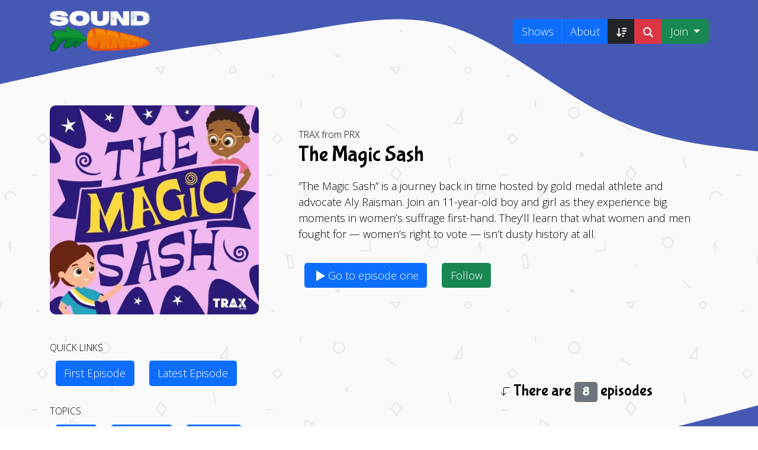

--- FILE ---
content_type: text/html; charset=UTF-8
request_url: https://soundcarrot.com/shows/the-magic-sash/
body_size: 38671
content:
<!doctype html><html lang="en-GB"><head><script data-no-optimize="1">var litespeed_docref=sessionStorage.getItem("litespeed_docref");litespeed_docref&&(Object.defineProperty(document,"referrer",{get:function(){return litespeed_docref}}),sessionStorage.removeItem("litespeed_docref"));</script> <meta charset="UTF-8"><meta name="viewport" content="width=device-width, initial-scale=1"><link rel="profile" href="https://gmpg.org/xfn/11"><link rel="manifest" href="/superpwa-manifest.json"><meta name="theme-color" content="#4559b4"><meta name="mobile-web-app-capable" content="yes"><meta name="apple-touch-fullscreen" content="yes"><meta name="apple-mobile-web-app-title" content="Sound Carrot"><meta name="application-name" content="Sound Carrot"><meta name="apple-mobile-web-app-capable" content="yes"><meta name="apple-mobile-web-app-status-bar-style" content="default"><link rel="apple-touch-icon"  href="https://soundcarrot.com/wp-content/uploads/2022/09/sound-carrot-beach-small-logo.png"><link rel="apple-touch-icon" sizes="192x192" href="https://soundcarrot.com/wp-content/uploads/2022/09/sound-carrot-beach-small-logo.png"><link rel="apple-touch-startup-image" media="screen and (device-width: 320px) and (device-height: 568px) and (-webkit-device-pixel-ratio: 2) and (orientation: landscape)" href="https://soundcarrot.com/wp-content/uploads/superpwa-splashIcons/super_splash_screens/icon_1136x640.png"/><link rel="apple-touch-startup-image" media="screen and (device-width: 320px) and (device-height: 568px) and (-webkit-device-pixel-ratio: 2) and (orientation: portrait)" href="https://soundcarrot.com/wp-content/uploads/superpwa-splashIcons/super_splash_screens/icon_640x1136.png"/><link rel="apple-touch-startup-image" media="screen and (device-width: 414px) and (device-height: 896px) and (-webkit-device-pixel-ratio: 3) and (orientation: landscape)" href="https://soundcarrot.com/wp-content/uploads/superpwa-splashIcons/super_splash_screens/icon_2688x1242.png"/><link rel="apple-touch-startup-image" media="screen and (device-width: 414px) and (device-height: 896px) and (-webkit-device-pixel-ratio: 2) and (orientation: landscape)" href="https://soundcarrot.com/wp-content/uploads/superpwa-splashIcons/super_splash_screens/icon_1792x828.png"/><link rel="apple-touch-startup-image" media="screen and (device-width: 375px) and (device-height: 812px) and (-webkit-device-pixel-ratio: 3) and (orientation: portrait)" href="https://soundcarrot.com/wp-content/uploads/superpwa-splashIcons/super_splash_screens/icon_1125x2436.png"/><link rel="apple-touch-startup-image" media="screen and (device-width: 414px) and (device-height: 896px) and (-webkit-device-pixel-ratio: 2) and (orientation: portrait)" href="https://soundcarrot.com/wp-content/uploads/superpwa-splashIcons/super_splash_screens/icon_828x1792.png"/><link rel="apple-touch-startup-image" media="screen and (device-width: 375px) and (device-height: 812px) and (-webkit-device-pixel-ratio: 3) and (orientation: landscape)" href="https://soundcarrot.com/wp-content/uploads/superpwa-splashIcons/super_splash_screens/icon_2436x1125.png"/><link rel="apple-touch-startup-image" media="screen and (device-width: 414px) and (device-height: 736px) and (-webkit-device-pixel-ratio: 3) and (orientation: portrait)" href="https://soundcarrot.com/wp-content/uploads/superpwa-splashIcons/super_splash_screens/icon_1242x2208.png"/><link rel="apple-touch-startup-image" media="screen and (device-width: 414px) and (device-height: 736px) and (-webkit-device-pixel-ratio: 3) and (orientation: landscape)" href="https://soundcarrot.com/wp-content/uploads/superpwa-splashIcons/super_splash_screens/icon_2208x1242.png"/><link rel="apple-touch-startup-image" media="screen and (device-width: 375px) and (device-height: 667px) and (-webkit-device-pixel-ratio: 2) and (orientation: landscape)" href="https://soundcarrot.com/wp-content/uploads/superpwa-splashIcons/super_splash_screens/icon_1334x750.png"/><link rel="apple-touch-startup-image" media="screen and (device-width: 375px) and (device-height: 667px) and (-webkit-device-pixel-ratio: 2) and (orientation: portrait)" href="https://soundcarrot.com/wp-content/uploads/superpwa-splashIcons/super_splash_screens/icon_750x1334.png"/><link rel="apple-touch-startup-image" media="screen and (device-width: 1024px) and (device-height: 1366px) and (-webkit-device-pixel-ratio: 2) and (orientation: landscape)" href="https://soundcarrot.com/wp-content/uploads/superpwa-splashIcons/super_splash_screens/icon_2732x2048.png"/><link rel="apple-touch-startup-image" media="screen and (device-width: 1024px) and (device-height: 1366px) and (-webkit-device-pixel-ratio: 2) and (orientation: portrait)" href="https://soundcarrot.com/wp-content/uploads/superpwa-splashIcons/super_splash_screens/icon_2048x2732.png"/><link rel="apple-touch-startup-image" media="screen and (device-width: 834px) and (device-height: 1194px) and (-webkit-device-pixel-ratio: 2) and (orientation: landscape)" href="https://soundcarrot.com/wp-content/uploads/superpwa-splashIcons/super_splash_screens/icon_2388x1668.png"/><link rel="apple-touch-startup-image" media="screen and (device-width: 834px) and (device-height: 1194px) and (-webkit-device-pixel-ratio: 2) and (orientation: portrait)" href="https://soundcarrot.com/wp-content/uploads/superpwa-splashIcons/super_splash_screens/icon_1668x2388.png"/><link rel="apple-touch-startup-image" media="screen and (device-width: 834px) and (device-height: 1112px) and (-webkit-device-pixel-ratio: 2) and (orientation: landscape)" href="https://soundcarrot.com/wp-content/uploads/superpwa-splashIcons/super_splash_screens/icon_2224x1668.png"/><link rel="apple-touch-startup-image" media="screen and (device-width: 414px) and (device-height: 896px) and (-webkit-device-pixel-ratio: 3) and (orientation: portrait)" href="https://soundcarrot.com/wp-content/uploads/superpwa-splashIcons/super_splash_screens/icon_1242x2688.png"/><link rel="apple-touch-startup-image" media="screen and (device-width: 834px) and (device-height: 1112px) and (-webkit-device-pixel-ratio: 2) and (orientation: portrait)" href="https://soundcarrot.com/wp-content/uploads/superpwa-splashIcons/super_splash_screens/icon_1668x2224.png"/><link rel="apple-touch-startup-image" media="screen and (device-width: 768px) and (device-height: 1024px) and (-webkit-device-pixel-ratio: 2) and (orientation: portrait)" href="https://soundcarrot.com/wp-content/uploads/superpwa-splashIcons/super_splash_screens/icon_1536x2048.png"/><link rel="apple-touch-startup-image" media="screen and (device-width: 768px) and (device-height: 1024px) and (-webkit-device-pixel-ratio: 2) and (orientation: landscape)" href="https://soundcarrot.com/wp-content/uploads/superpwa-splashIcons/super_splash_screens/icon_2048x1536.png"/><meta name='robots' content='index, follow, max-image-preview:large, max-snippet:-1, max-video-preview:-1' /><title>The Magic Sash, Children&#039;s podcast on SoundCarrot.com</title><meta name="description" content="“The Magic Sash” is a journey back in time hosted by gold medal athlete and advocate Aly Raisman. Join an 11-year-old boy and girl as they experience big moments in women’s suffrage first-hand. They’ll learn that what women and men fought for — women’s right to vote — isn’t dusty history at all." /><meta property="og:locale" content="en_GB" /><meta property="og:type" content="article" /><meta property="og:title" content="The Magic Sash, Children&#039;s podcast on SoundCarrot.com" /><meta property="og:description" content="“The Magic Sash” is a journey back in time hosted by gold medal athlete and advocate Aly Raisman. Join an 11-year-old boy and girl as they experience big moments in women’s suffrage first-hand. They’ll learn that what women and men fought for — women’s right to vote — isn’t dusty history at all." /><meta property="og:url" content="https://soundcarrot.com/shows/the-magic-sash/" /><meta property="og:site_name" content="Sound Carrot" /><meta property="og:image" content="https://soundcarrot.com/wp-content/uploads/2020/09/Magic_Sash_JPG-0luuPK.jpeg" /><meta property="og:image:width" content="800" /><meta property="og:image:height" content="462" /><meta property="og:image:type" content="image/jpeg" /><meta name="twitter:card" content="summary_large_image" /><meta name="twitter:image" content="https://soundcarrot.com/wp-content/uploads/2020/09/Magic_Sash_JPG-0luuPK.jpeg" /><meta name="twitter:site" content="@itssoundcarrot" /> <script type="application/ld+json" class="yoast-schema-graph">{"@context":"https://schema.org","@graph":[{"@type":"CollectionPage","@id":"https://soundcarrot.com/shows/the-magic-sash/","url":"https://soundcarrot.com/shows/the-magic-sash/","name":"The Magic Sash, Children's podcast on SoundCarrot.com","isPartOf":{"@id":"https://soundcarrot.com/#website"},"primaryImageOfPage":{"@id":"https://soundcarrot.com/shows/the-magic-sash/#primaryimage"},"image":{"@id":"https://soundcarrot.com/shows/the-magic-sash/#primaryimage"},"thumbnailUrl":"https://soundcarrot.com/wp-content/uploads/2020/09/Magic_Sash_JPG-0luuPK.jpeg","description":"“The Magic Sash” is a journey back in time hosted by gold medal athlete and advocate Aly Raisman. Join an 11-year-old boy and girl as they experience big moments in women’s suffrage first-hand. They’ll learn that what women and men fought for — women’s right to vote — isn’t dusty history at all.","inLanguage":"en-GB"},{"@type":"ImageObject","inLanguage":"en-GB","@id":"https://soundcarrot.com/shows/the-magic-sash/#primaryimage","url":"https://soundcarrot.com/wp-content/uploads/2020/09/Magic_Sash_JPG-0luuPK.jpeg","contentUrl":"https://soundcarrot.com/wp-content/uploads/2020/09/Magic_Sash_JPG-0luuPK.jpeg","width":900,"height":900},{"@type":"WebSite","@id":"https://soundcarrot.com/#website","url":"https://soundcarrot.com/","name":"Sound Carrot","description":"A father/daughter project that&#039;s gotten a little out of hand. We love helping younger listeners find amazing children&#039;s podcasts.","publisher":{"@id":"https://soundcarrot.com/#organization"},"potentialAction":[{"@type":"SearchAction","target":{"@type":"EntryPoint","urlTemplate":"https://soundcarrot.com/?s={search_term_string}"},"query-input":{"@type":"PropertyValueSpecification","valueRequired":true,"valueName":"search_term_string"}}],"inLanguage":"en-GB"},{"@type":"Organization","@id":"https://soundcarrot.com/#organization","name":"Sound Carrot","url":"https://soundcarrot.com/","logo":{"@type":"ImageObject","inLanguage":"en-GB","@id":"https://soundcarrot.com/#/schema/logo/image/","url":"https://soundcarrot.com/wp-content/uploads/2022/06/sc-logo-pwa-lg.jpg","contentUrl":"https://soundcarrot.com/wp-content/uploads/2022/06/sc-logo-pwa-lg.jpg","width":512,"height":512,"caption":"Sound Carrot"},"image":{"@id":"https://soundcarrot.com/#/schema/logo/image/"},"sameAs":["https://www.facebook.com/soundcarrot/","https://x.com/itssoundcarrot"]}]}</script>  <script id="wpp-js" src="https://soundcarrot.com/wp-content/plugins/wordpress-popular-posts/assets/js/wpp.min.js?ver=7.3.6" data-sampling="0" data-sampling-rate="100" data-api-url="https://soundcarrot.com/wp-json/wordpress-popular-posts" data-post-id="0" data-token="f0c1cd0c96" data-lang="0" data-debug="0"></script> <style id='wp-img-auto-sizes-contain-inline-css'>img:is([sizes=auto i],[sizes^="auto," i]){contain-intrinsic-size:3000px 1500px}
/*# sourceURL=wp-img-auto-sizes-contain-inline-css */</style><style id="litespeed-ccss">html{line-height:1.15;-webkit-text-size-adjust:100%}body{margin:0}h1{font-size:2em;margin:.67em 0}a{background-color:transparent}small{font-size:80%}img{border-style:none}button{font-family:inherit;font-size:100%;line-height:1.15;margin:0}button{overflow:visible}button{text-transform:none}button,[type=button]{-webkit-appearance:button}button::-moz-focus-inner,[type=button]::-moz-focus-inner{border-style:none;padding:0}button:-moz-focusring,[type=button]:-moz-focusring{outline:1px dotted ButtonText}::-webkit-file-upload-button{-webkit-appearance:button;font:inherit}*,*:before,*:after{box-sizing:inherit}html{box-sizing:border-box}h1,h3,h4,h5{clear:both}p{margin-bottom:1.5em}i{font-style:italic}body{background:#fff}ul{margin:0 0 1.5em 3em}ul{list-style:disc}img{height:auto;max-width:100%}a{color:#4169e1;text-decoration:none}a:visited{color:#4169e1;text-decoration:none}button{border:1px solid;border-color:#ccc #ccc #bbb;border-radius:3px;background:#e6e6e6;color:rgba(0,0,0,.8);line-height:1;padding:.6em 1em .4em}.screen-reader-text{border:0;clip:rect(1px,1px,1px,1px);clip-path:inset(50%);height:1px;margin:-1px;overflow:hidden;padding:0;position:absolute!important;width:1px;word-wrap:normal!important}.sricon-play:before{color:#fff}#sonaar-player .fas{font-family:'Font Awesome 5 Free';font-weight:900}.fas{-moz-osx-font-smoothing:grayscale;-webkit-font-smoothing:antialiased;display:inline-block;font-style:normal;font-variant:normal;text-rendering:auto;line-height:1}.fa-2x{font-size:2em}.fa-fw{text-align:center;width:1.25em}.fa-spin{animation:fa-spin 2s infinite linear}@keyframes fa-spin{0%{transform:rotate(0deg)}100%{transform:rotate(360deg)}}.fa-circle-notch:before{content:"\f1ce"}[class*=" sricon-"]:before{font-family:"sricons";font-style:normal;font-weight:400;speak:never;display:inline-block;text-decoration:inherit;width:1em;margin-right:.2em;text-align:center;font-variant:normal;text-transform:none;line-height:1em;margin-left:.2em;-webkit-font-smoothing:antialiased;-moz-osx-font-smoothing:grayscale}.sricon-play:before{content:'\e81a'}#sonaar-player .close.btn_playlist:before,#sonaar-player .close.btn_playlist:after{border-color:orange}#sonaar-player .playlist button.play,#sonaar-player .close.btn-player,#sonaar-player .mobileProgress{background-color:orange}#sonaar-player .playlist .title{color:orange}#sonaar-player .playlist .tracklist li,#sonaar-player .playlist .tracklist li a{color:rgba(255,255,255,1)}.volume .icon path{fill:rgba(255,255,255,1)}#sonaar-player{background-color:rgba(43,43,43,.79)}#sonaar-player .playlist button.play{color:rgba(43,43,43,.79)}#sonaar-player .close.btn-player rect{fill:rgba(43,43,43,.79)}#sonaar-player .mobilePanel{background-color:rgba(43,43,43,.79)}#sonaar-player .mobileProgressing,#sonaar-player .progressDot{background-color:orange}#sonaar-player .mobileProgress{background-color:#ccc}@media only screen and (max-width:426px){#sonaar-player .playlist .tracklist .track-store{display:none!important}}@media only screen and (max-width:540px){#sonaar-player .playlist button.play{display:none!important}}@media only screen and (min-width:425px) and (max-width:1025px){#sonaar-player .playlist .tracklist .track-store{display:none!important}}#sonaar-player{position:fixed;bottom:-90px;color:#fff;width:100%;z-index:8010}#sonaar-player{height:90px}@media only screen and (max-width:540px){#sonaar-player{height:56px}}#sonaar-player .close{right:50px;top:45px;position:absolute}#sonaar-player .close.btn_playlist{width:30px;height:28px}#sonaar-player .close.btn_playlist:after,#sonaar-player .close.btn_playlist:before{margin-left:14px}#sonaar-player .close:after{content:"";border:3px solid #fff;transform:rotate(-45deg);width:0;height:25px;position:absolute;border-top:none;border-right:none}@media only screen and (max-width:860px){#sonaar-player .close:after{width:0;height:16px}}#sonaar-player .close:before{content:"";border:3px solid #fff;transform:rotate(45deg);width:0;height:25px;position:absolute;border-top:none;border-right:none}@media only screen and (max-width:860px){#sonaar-player .close:before{width:0;height:16px}}@media only screen and (max-width:860px){#sonaar-player .close{top:15px;right:30px;z-index:9999}}#sonaar-player .close.btn-player{width:35px;height:35px;right:0;top:0;transform:translateY(-100%)}#sonaar-player .close.btn-player:after,#sonaar-player .close.btn-player:before{display:none}@media only screen and (max-width:860px){#sonaar-player .close.btn-player{top:-3px}}#sonaar-player .close.btn-player .audioBar{display:block;width:16px;height:16px;transform:rotate(180deg);position:absolute;top:11px;left:9px}#sonaar-player .playerNowPlaying{width:342px;display:flex;align-items:center}#sonaar-player .playerNowPlaying .album-art{height:calc(100% - 16px);max-width:125px;margin-left:8px;position:relative}@media only screen and (max-width:540px){#sonaar-player .playerNowPlaying .album-art{height:100%;margin-left:0;max-width:90px}}#sonaar-player .playerNowPlaying .album-art .loading-icon{color:#fff;position:absolute;width:100%;top:20px;opacity:0;z-index:1}#sonaar-player .playerNowPlaying .album-art img:not(.hover){max-width:100%;max-height:100%;position:relative;top:50%;transform:translateY(-50%)}#sonaar-player .playerNowPlaying .album-art img.hover{opacity:0;position:absolute;top:0;width:200px;max-width:unset;height:auto;transform:translate3d(0,200px,0);z-index:100}@media only screen and (max-width:860px){#sonaar-player .playerNowPlaying{width:auto;flex:1}}#sonaar-player .playlist{font-size:18px;box-sizing:border-box;height:calc(100vh - 94px);position:absolute;width:100%}#sonaar-player .playlist .scroll{height:calc(100vh - 320px);width:100%;top:100px;position:absolute;display:flex;overflow-y:hidden}#sonaar-player .playlist .container{min-height:0;width:100%;max-width:1144px;height:auto;align-self:center;margin:auto;padding:0 20px;background-color:transparent}#sonaar-player .playlist .container .boxed{height:auto;width:100%}#sonaar-player .playlist .title{margin-bottom:20px;display:block;text-align:center;font-size:54px;line-height:1.265em}@media only screen and (max-width:860px){#sonaar-player .playlist .title{box-sizing:border-box;font-size:18px;text-transform:uppercase;position:fixed;top:0;left:0;width:100vw;margin:0;padding:20px}}#sonaar-player .playlist button.play{padding:12px 34px;border-radius:50px;border:none;font-family:Tahoma,sans-serif;font-size:14px;text-transform:uppercase;position:relative;left:50%;transform:translate(-50%,0);margin:0 auto 50px auto;outline:none}#sonaar-player .playlist .tracklist{list-style-type:none;margin:0;padding:0;display:table;width:100%}@media only screen and (max-width:540px){#sonaar-player .playlist .tracklist{display:block}}#sonaar-player .playlist .tracklist li{filter:brightness(70%);font-weight:inherit;display:table-row;line-height:2.4em}@media only screen and (max-width:860px){#sonaar-player .playlist .tracklist li{font-size:15px}}@media only screen and (max-width:540px){#sonaar-player .playlist .tracklist li{display:block;line-height:1.265em;margin-bottom:1.265em;position:relative}}#sonaar-player .playlist .tracklist span{display:table-cell}@media only screen and (min-width:540px){#sonaar-player .playlist .tracklist span .content{line-height:1.3em;display:block;overflow:hidden;text-overflow:ellipsis}}@media only screen and (max-width:540px){#sonaar-player .playlist .tracklist span{display:inline-block}}@media only screen and (max-width:540px){#sonaar-player .playlist .tracklist .track-status{position:absolute;font-size:12px;font-weight:300}}@media only screen and (max-width:540px){#sonaar-player .playlist .tracklist .track-lenght{font-size:12px;font-weight:300;position:absolute;right:0;top:0}}#sonaar-player .playlist .tracklist .track-store{display:flex;justify-content:start;column-gap:15px}#sonaar-player .playlist .tracklist .track-store a{text-decoration:none;font-size:20px}@media only screen and (max-width:540px){#sonaar-player .playlist .tracklist .track-title{display:block;width:100%;padding-left:30px}}@media only screen and (max-width:540px){#sonaar-player .playlist .tracklist .track-artist,#sonaar-player .playlist .tracklist .track-album{font-size:12px;font-weight:300;padding-left:30px}}@media only screen and (max-width:540px){#sonaar-player .playlist .tracklist .track-artist+.track-album{padding-left:10px}}#sonaar-player .mobileProgress{width:100%;position:absolute;top:-6px;z-index:10}#sonaar-player .mobileProgress .skip{position:absolute;width:100%;height:390%;top:-130%;z-index:10}@media only screen and (min-width:861px){#sonaar-player .mobileProgress{display:none}}#sonaar-player .mobileProgressing{height:6px}#sonaar-player .progressDot{height:10px;width:10px;border-radius:5px;position:absolute;top:50%;left:0;transform:translate(-50%,-50%);display:none}body:not(.continuousPlayer-enable) #sonaar-player .progressDot{opacity:0}#sonaar-player div.volume{padding:0 20px}@media only screen and (max-width:860px){#sonaar-player div.volume{display:none}}#sonaar-player .volume{display:flex;align-items:center}#sonaar-player .volume .slider-container{position:absolute;width:30px;height:100px;left:50%;top:0;transform:translate(-50%,-100%);background:#fff;z-index:200;border:1px solid #bbb;box-shadow:1px 1px 5px rgba(0,0,0,.5);border-radius:1px;display:none}#sonaar-player .volume .slider-container .slide{width:100%;height:70px;position:absolute;top:20px}#sonaar-player .volume .slider-container .slide:before{content:"";position:absolute;width:1px;height:100%;left:50%;top:-5px;opacity:.5}#sonaar-player .volume .slider-container:before{width:0;height:0;border:none;border-left:5px solid transparent;border-right:5px solid transparent;border-top:5px solid #bbb;content:"";position:absolute;bottom:-6px;left:50%;transform:translate(-50%)}#sonaar-player .volume .slider-container:after{width:0;height:0;border:none;border-left:5px solid transparent;border-right:5px solid transparent;border-top:6px solid #fff;content:"";position:absolute;bottom:-5px;left:50%;transform:translate(-50%)}#sonaar-player .volume .icon{display:initial;width:22px;max-height:calc(90% - 12px);position:relative;line-height:0}@media only screen and (max-width:450px){#sonaar-player .playerNowPlaying{width:calc(100% - 75px)}}:root{--bs-blue:#0d6efd;--bs-indigo:#6610f2;--bs-purple:#6f42c1;--bs-pink:#d63384;--bs-red:#dc3545;--bs-orange:#fd7e14;--bs-yellow:#ffc107;--bs-green:#198754;--bs-teal:#20c997;--bs-cyan:#0dcaf0;--bs-white:#fff;--bs-gray:#6c757d;--bs-gray-dark:#343a40;--bs-primary:#0d6efd;--bs-secondary:#6c757d;--bs-success:#198754;--bs-info:#0dcaf0;--bs-warning:#ffc107;--bs-danger:#dc3545;--bs-light:#f8f9fa;--bs-dark:#212529;--bs-font-sans-serif:system-ui,-apple-system,"Segoe UI",Roboto,"Helvetica Neue",Arial,"Noto Sans","Liberation Sans",sans-serif,"Apple Color Emoji","Segoe UI Emoji","Segoe UI Symbol","Noto Color Emoji";--bs-font-monospace:SFMono-Regular,Menlo,Monaco,Consolas,"Liberation Mono","Courier New",monospace;--bs-gradient:linear-gradient(180deg,rgba(255,255,255,.15),rgba(255,255,255,0))}*,:after,:before{box-sizing:border-box}@media (prefers-reduced-motion:no-preference){:root{scroll-behavior:smooth}}body{margin:0;font-weight:400;line-height:1.5;background-color:#fff;-webkit-text-size-adjust:100%}.h2,h1,h3,h4,h5{margin-top:0;margin-bottom:.5rem;font-weight:500;line-height:1.2}h1{font-size:calc(1.375rem + 1.5vw)}@media (min-width:1200px){h1{font-size:2.5rem}}.h2{font-size:calc(1.325rem + .9vw)}@media (min-width:1200px){.h2{font-size:2rem}}h3{font-size:calc(1.3rem + .6vw)}@media (min-width:1200px){h3{font-size:1.75rem}}h4{font-size:calc(1.275rem + .3vw)}@media (min-width:1200px){h4{font-size:1.5rem}}h5{font-size:1.25rem}p{margin-top:0;margin-bottom:1rem}ul{padding-left:2rem}ul{margin-top:0;margin-bottom:1rem}small{font-size:.875em}a{color:#0d6efd;text-decoration:underline}a:not([href]):not([class]){color:inherit;text-decoration:none}img,svg{vertical-align:middle}button{border-radius:0}button{margin:0;font-family:inherit;font-size:inherit;line-height:inherit}button{text-transform:none}[type=button],button{-webkit-appearance:button}::-moz-focus-inner{padding:0;border-style:none}::-webkit-search-decoration{-webkit-appearance:none}::-webkit-color-swatch-wrapper{padding:0}::file-selector-button{font:inherit}::-webkit-file-upload-button{font:inherit;-webkit-appearance:button}.container,.container-fluid,.container-md{width:100%;padding-right:var(--bs-gutter-x,.75rem);padding-left:var(--bs-gutter-x,.75rem);margin-right:auto;margin-left:auto}@media (min-width:576px){.container{max-width:540px}}@media (min-width:768px){.container,.container-md{max-width:720px}}@media (min-width:992px){.container,.container-md{max-width:960px}}@media (min-width:1200px){.container,.container-md{max-width:1140px}}@media (min-width:1400px){.container,.container-md{max-width:1320px}}.row{--bs-gutter-x:1.5rem;--bs-gutter-y:0;display:flex;flex-wrap:wrap;margin-top:calc(var(--bs-gutter-y)*-1);margin-right:calc(var(--bs-gutter-x)*-.5);margin-left:calc(var(--bs-gutter-x)*-.5)}.row>*{flex-shrink:0;width:100%;max-width:100%;padding-right:calc(var(--bs-gutter-x)*.5);padding-left:calc(var(--bs-gutter-x)*.5);margin-top:var(--bs-gutter-y)}.col{flex:1 0 0%}.col-12{flex:0 0 auto;width:100%}@media (min-width:768px){.col-md-6{flex:0 0 auto;width:50%}}@media (min-width:992px){.col-lg-4{flex:0 0 auto;width:33.33333333%}.col-lg-5{flex:0 0 auto;width:41.66666667%}.col-lg-6{flex:0 0 auto;width:50%}.col-lg-8{flex:0 0 auto;width:66.66666667%}}.btn{display:inline-block;font-weight:400;line-height:1.5;color:#212529;text-align:center;text-decoration:none;vertical-align:middle;background-color:transparent;border:1px solid transparent;padding:.375rem .75rem;font-size:1rem;border-radius:.25rem}.btn-primary{color:#fff;background-color:#0d6efd;border-color:#0d6efd}.btn-secondary{color:#fff;background-color:#6c757d;border-color:#6c757d}.btn-success{color:#fff;background-color:#198754;border-color:#198754}.btn-danger{color:#fff;background-color:#dc3545;border-color:#dc3545}.btn-dark{color:#fff;background-color:#212529;border-color:#212529}.btn-sm{padding:.25rem .5rem;font-size:.875rem;border-radius:.2rem}.fade:not(.show){opacity:0}.collapse:not(.show){display:none}.dropdown{position:relative}.dropdown-toggle{white-space:nowrap}.dropdown-toggle:after{display:inline-block;margin-left:.255em;vertical-align:.255em;content:"";border-top:.3em solid;border-right:.3em solid transparent;border-bottom:0;border-left:.3em solid transparent}.dropdown-menu{position:absolute;z-index:1000;display:none;min-width:10rem;padding:.5rem 0;margin:0;font-size:1rem;color:#212529;text-align:left;list-style:none;background-color:#fff;background-clip:padding-box;border:1px solid rgba(0,0,0,.15);border-radius:.25rem}.dropdown-item{display:block;width:100%;padding:.25rem 1rem;clear:both;font-weight:400;color:#212529;text-align:inherit;text-decoration:none;white-space:nowrap;background-color:transparent;border:0}.btn-group{position:relative;display:inline-flex;vertical-align:middle}.btn-group>.btn{position:relative;flex:1 1 auto}.btn-group>.btn:not(:first-child){margin-left:-1px}.btn-group>.btn:not(:last-child):not(.dropdown-toggle){border-top-right-radius:0;border-bottom-right-radius:0}.btn-group>.btn:nth-child(n+3),.btn-group>:not(.btn-check)+.btn{border-top-left-radius:0;border-bottom-left-radius:0}.navbar{position:relative;display:flex;flex-wrap:wrap;align-items:center;justify-content:space-between;padding-top:.5rem;padding-bottom:.5rem}.navbar>.container{display:flex;flex-wrap:inherit;align-items:center;justify-content:space-between}.navbar-collapse{flex-basis:100%;flex-grow:1;align-items:center}.navbar-toggler{padding:.25rem .75rem;font-size:1.25rem;line-height:1;background-color:transparent;border:1px solid transparent;border-radius:.25rem}.navbar-toggler-icon{display:inline-block;width:1.5em;height:1.5em;vertical-align:middle;background-repeat:no-repeat;background-position:center;background-size:100%}@media (min-width:768px){.navbar-expand-md{flex-wrap:nowrap;justify-content:flex-start}.navbar-expand-md .navbar-collapse{display:flex!important;flex-basis:auto}.navbar-expand-md .navbar-toggler{display:none}}.navbar-light .navbar-toggler{color:rgba(0,0,0,.55);border-color:rgba(0,0,0,.1)}.navbar-light .navbar-toggler-icon{background-image:url("data:image/svg+xml,%3csvg xmlns='http://www.w3.org/2000/svg' viewBox='0 0 30 30'%3e%3cpath stroke='rgba%280, 0, 0, 0.55%29' stroke-linecap='round' stroke-miterlimit='10' stroke-width='2' d='M4 7h22M4 15h22M4 23h22'/%3e%3c/svg%3e")}.badge{display:inline-block;padding:.35em .65em;font-size:.75em;font-weight:700;line-height:1;color:#fff;text-align:center;white-space:nowrap;vertical-align:baseline;border-radius:.25rem}.btn-close{box-sizing:content-box;width:1em;height:1em;padding:.25em;color:#000;background:transparent url("data:image/svg+xml,%3csvg xmlns='http://www.w3.org/2000/svg' viewBox='0 0 16 16' fill='%23000'%3e%3cpath d='M.293.293a1 1 0 011.414 0L8 6.586 14.293.293a1 1 0 111.414 1.414L9.414 8l6.293 6.293a1 1 0 01-1.414 1.414L8 9.414l-6.293 6.293a1 1 0 01-1.414-1.414L6.586 8 .293 1.707a1 1 0 010-1.414z'/%3e%3c/svg%3e") center/1em auto no-repeat;border:0;border-radius:.25rem;opacity:.5}.float-start{float:left!important}.float-end{float:right!important}.d-block{display:block!important}.d-none{display:none!important}.border{border:1px solid #dee2e6!important}.border-5{border-width:5px!important}.w-100{width:100%!important}.justify-content-center{justify-content:center!important}.align-items-center{align-items:center!important}.m-4{margin:1.5rem!important}.mt-3{margin-top:1rem!important}.me-0{margin-right:0!important}.mb-0{margin-bottom:0!important}.mb-3{margin-bottom:1rem!important}.mb-5{margin-bottom:3rem!important}.ms-0{margin-left:0!important}.p-3{padding:1rem!important}.px-3{padding-right:1rem!important;padding-left:1rem!important}.pt-0{padding-top:0!important}.pt-2{padding-top:.5rem!important}.pt-3{padding-top:1rem!important}.pb-2{padding-bottom:.5rem!important}.pb-3{padding-bottom:1rem!important}.fw-lighter{font-weight:lighter!important}.text-end{text-align:right!important}.text-center{text-align:center!important}.text-uppercase{text-transform:uppercase!important}.bg-secondary{background-color:#6c757d!important}@media (min-width:768px){.d-md-inline-block{display:inline-block!important}.d-md-block{display:block!important}.d-md-none{display:none!important}.justify-content-md-end{justify-content:flex-end!important}.mt-md-0{margin-top:0!important}.mt-md-4{margin-top:1.5rem!important}.pt-md-3{padding-top:1rem!important}.ps-md-5{padding-left:3rem!important}.text-md-start{text-align:left!important}}@media (min-width:992px){.d-lg-block{display:block!important}.d-lg-none{display:none!important}.mt-lg-5{margin-top:3rem!important}.pt-lg-4{padding-top:1.5rem!important}.pt-lg-5{padding-top:3rem!important}}@media (min-width:1200px){.d-xl-none{display:none!important}}html,body{height:100%;font-size:18px;font-family:'Open Sans',sans-serif}body{background:url('/wp-content/themes/_listenhere-v2/img/wave7.svg'),url(/wp-content/themes/_listenhere-v2/img/geometry.png);background-repeat:no-repeat,repeat;background-position:center top,center center}#sclogo{background:url(/wp-content/themes/_listenhere-v2/img/sc-logo-sm.png);width:193px;height:45px;position:relative;background-size:auto 45px;background-repeat:no-repeat}#sclogo a{position:absolute;top:0;left:0;width:193px;height:45px}h1{font-size:3rem;font-family:'Bubblegum Sans',cursive}h3,h4,h5,.h2{font-family:'Bubblegum Sans',cursive}.btn{margin:10px}.btn-primary:visited,.btn-danger:visited,.btn-dark:visited{color:#fff}.btn-success:visited,.btn-primary:visited{color:#fff}#descandeps{background:url(/wp-content/themes/_listenhere-v2/img/wave-top1.svg);background-attachment:scroll;background-repeat:no-repeat;background-position:center bottom;background-size:cover;margin-bottom:-9px;padding-bottom:100px}.navbar-toggler{color:#EA4F1B!important;background-color:#F38900!important}.navpurp{background:url('/wp-content/themes/_listenhere-v2/img/wave7.svg');background-size:cover;background-position:bottom;margin-top:-2px;height:120px}.topnav{background:#4559b4;color:#fff}#podcastinfo img{border-radius:10px 10px 0 0}p{max-width:100%;overflow:hidden}#sonaar-player .track-album{display:none!important}#sonaar-player .track-title{display:none}.modal{position:fixed;top:0;left:0;z-index:1060;display:none;width:100%;height:100%;overflow-x:hidden;overflow-y:auto;outline:0}.modal-dialog{position:relative;width:auto;margin:.5rem}.modal.fade .modal-dialog{transform:translate(0,-50px)}.modal-dialog-centered{display:flex;align-items:center;min-height:calc(100% - 1rem)}.modal-content{position:relative;display:flex;flex-direction:column;width:100%;background:#4559b4;background-clip:padding-box;border:5px solid #fff;border-radius:20px;outline:0;color:#fff}.modal-header{display:flex;flex-shrink:0;align-items:center;justify-content:space-between;padding:1rem;border-bottom:1px solid #dee2e6;border-top-left-radius:calc(.3rem - 1px);border-top-right-radius:calc(.3rem - 1px)}.modal-header .btn-close{padding:.5rem;margin:-.5rem -.5rem -.5rem auto}.modal-title{margin-bottom:0;line-height:1.5}.modal-body{position:relative;flex:1 1 auto;padding:1rem}.modal-footer{display:flex;flex-wrap:wrap;flex-shrink:0;align-items:center;justify-content:flex-end;padding:.75rem;border-top:1px solid #dee2e6;border-bottom-right-radius:calc(.3rem - 1px);border-bottom-left-radius:calc(.3rem - 1px)}.modal-footer>*{margin:.25rem}@media (min-width:575.98px){#sclogo{height:60px;background-size:auto 60px}#sclogo a{height:60px}.modal-dialog{max-width:500px;margin:1.75rem auto}.modal-dialog-centered{min-height:calc(100% - 3.5rem)}.navpurp{height:155px}}@media (min-width:767.98px){#sclogo{height:70px;background-size:auto 70px}#sclogo a{height:70px}.navpurp{height:200px}.modal-content{border:10px solid #fff}}@media (min-width:991.98px){.navpurp{height:235px}#podcastinfo img{border-radius:10px}#descandeps{padding-top:170px}}@media (min-width:1199.98px){.topnav{background:0 0}}@media (min-width:1399.98px){#sclogo{height:80px;background-size:auto 80px}#sclogo a{height:80px}}@media (max-width:767.98px){h1.audio_title{font-size:calc(1.325rem + .9vw)}.mob .like-player{background-color:#4559b4;color:#f2f2f2;text-align:center;padding:10px 15px}.mob .like-player a{color:#fff;text-decoration:none}.mob .btn-sm{margin:5px;padding:.25rem .5rem}}@media (max-width:767.98px){.headpurp{display:none!important}}@media (max-width:570px){.navpurp{height:100px}}@media (min-width:575.98px) and (max-width:765px){.navpurp{height:155px}}.border{border:10px solid #fff!important}.border{border:10px solid #fff!important}@media (max-width:575.98px){#sonaar-player{position:fixed;bottom:70px!important;left:0}}#footer-icon{border-top:5px solid #ccc;font-size:80%;text-align:center;position:fixed;left:0;bottom:0;width:100%;height:70px;background-color:#4559b4;color:#fff;text-align:center;z-index:10}.row .text-center>div{display:inline-block;float:none}#footer-icon img{max-height:20px!important}#footer-icon a{text-decoration:none;color:#f2f2f2}</style><script src="[data-uri]" defer></script> <style id='classic-theme-styles-inline-css'>/*! This file is auto-generated */
.wp-block-button__link{color:#fff;background-color:#32373c;border-radius:9999px;box-shadow:none;text-decoration:none;padding:calc(.667em + 2px) calc(1.333em + 2px);font-size:1.125em}.wp-block-file__button{background:#32373c;color:#fff;text-decoration:none}
/*# sourceURL=/wp-includes/css/classic-themes.min.css */</style><link data-optimized="1" data-asynced="1" as="style" onload="this.onload=null;this.rel='stylesheet'"  rel='preload' id='wpw-fp-public-style-css' href='https://soundcarrot.com/wp-content/litespeed/css/acc465b1ba48adbd78806de04b8f1fc7.css?ver=f1fc7' media='all' /><link data-optimized="1" data-asynced="1" as="style" onload="this.onload=null;this.rel='stylesheet'"  rel='preload' id='ccc_my_bookmark-select-css' href='https://soundcarrot.com/wp-content/litespeed/css/2b043b90d5f46c0522fc9e83b8be8526.css?ver=e8526' media='all' /><link data-optimized="1" data-asynced="1" as="style" onload="this.onload=null;this.rel='stylesheet'"  rel='preload' id='wp-post-comment-rating-css' href='https://soundcarrot.com/wp-content/litespeed/css/417822e952a0cffc68f1c18514ea85f5.css?ver=a85f5' media='all' /><link data-optimized="1" data-asynced="1" as="style" onload="this.onload=null;this.rel='stylesheet'"  rel='preload' id='wordpress-popular-posts-css-css' href='https://soundcarrot.com/wp-content/litespeed/css/33388bfaac969f0fa8dd5399a63e1586.css?ver=e1586' media='all' /><link data-optimized="1" data-asynced="1" as="style" onload="this.onload=null;this.rel='stylesheet'"  rel='preload' id='_listenhere-style-css' href='https://soundcarrot.com/wp-content/litespeed/css/4848e9a36b9adf5b732a6d1e0c1fef0e.css?ver=fef0e' media='all' /><link data-optimized="1" data-asynced="1" as="style" onload="this.onload=null;this.rel='stylesheet'"  rel='preload' id='simple-favorites-css' href='https://soundcarrot.com/wp-content/litespeed/css/d02c5db5c5718427c28a66fa53553722.css?ver=53722' media='all' /><link data-optimized="1" data-asynced="1" as="style" onload="this.onload=null;this.rel='stylesheet'"  rel='preload' id='cf7cf-style-css' href='https://soundcarrot.com/wp-content/litespeed/css/39a305f98ae4ceb8b9eb6a263dc29321.css?ver=29321' media='all' /><link data-optimized="1" data-asynced="1" as="style" onload="this.onload=null;this.rel='stylesheet'"  rel='preload' id='sonaar-music-css' href='https://soundcarrot.com/wp-content/litespeed/css/78d5dce045f145ddfba1565a33851ad8.css?ver=51ad8' media='all' /><style id='sonaar-music-inline-css'>:root {--srp-global-tracklist-color: #000000;}#sonaar-player .player, #sonaar-player .player .volume .slider-container, #sonaar-player .close.btn_playlist:before, #sonaar-player .close.btn_playlist:after{border-color:#ffa500;}#sonaar-player .player .volume .slider-container:before{border-top-color:#ffa500;}#sonaar-player .playlist button.play, #sonaar-player .close.btn-player, #sonaar-player .mobileProgress, #sonaar-player .ui-slider-handle, .ui-slider-range{background-color:#ffa500;}#sonaar-player .playlist .tracklist li.active, #sonaar-player .playlist .tracklist li.active span, #sonaar-player .playlist .title, .srmp3_singning p[begin]:not(.srmp3_lyrics_read ~ p){color:#ffa500;}#sonaar-player .player .timing, #sonaar-player .album-title, #sonaar-player .playlist .tracklist li, #sonaar-player .playlist .tracklist li a, #sonaar-player .player .store .track-store li a, #sonaar-player .track-store li, #sonaar-player .sonaar-extend-button, #sonaar-player .sr_skip_number{color:rgba(255, 255, 255, 1);}#sonaar-player .player .store .track-store li .sr_store_round_bt, #sonaar-player .ui-slider-handle, #sonaar-player .ui-slider-range{background-color:rgba(255, 255, 255, 1);}#sonaar-player .control, #sonaar-player .sricon-volume {color:rgba(255, 255, 255, 1);}#sonaar-player div.sr_speedRate div{background:rgba(255, 255, 255, 1);}div#sonaar-player, #sonaar-player .player, #sonaar-player .player .volume .slider-container, #sonaar-player.sr-float div.playlist, #sonaar-player.sr-float .close.btn-player, #sonaar-player.sr-float .player.sr-show_controls_hover .playerNowPlaying, .srp_extendedPlayer{background-color:rgba(43,43,43,0.79);}@media only screen and (max-width: 1025px){#sonaar-player .store{background-color:rgba(43,43,43,0.79);}}#sonaar-player .player .volume .slider-container:after{border-top-color:rgba(43,43,43,0.79);}#sonaar-player .playlist button.play, #sonaar-player .player .store .track-store li .sr_store_round_bt{color:rgba(43,43,43,0.79);}#sonaar-player .close.btn-player rect{fill:rgba(43,43,43,0.79);}#sonaar-player .close.btn-player.enable:after, #sonaar-player .close.btn-player.enable:before{border-color:rgba(43,43,43,0.79)!important;}#sonaar-player.sr-float .close.btn-player.enable:after, #sonaar-player.sr-float .close.btn-player.enable:before{border-color:!important;}#sonaar-player div.sr_speedRate div{color:rgba(43,43,43,0.79);}#sonaar-player .mobilePanel, #sonaar-player .player .player-row:before{background-color:rgba(43,43,43,0.79);}#sonaar-player .player div.mobilePanel{border-color:rgba(43,43,43,0.79);}#sonaar-player .mobileProgressing, #sonaar-player .progressDot{background-color:#ffa500;}div#sonaar-modal .sr_popup-content, .iron-audioplayer .srp_note{background-color:#ffffff;}.sr_close svg{fill:#000000;}.iron-audioplayer .srp_player_boxed, .single-album .iron-audioplayer[data-playertemplate="skin_float_tracklist"] .album-player{background:;}.iron_widget_radio:not(.srp_player_button) .iron-audioplayer[data-playertemplate="skin_boxed_tracklist"] .playlist, .single-album .iron-audioplayer[data-playertemplate="skin_float_tracklist"] .sonaar-grid{background:;}.iron-audioplayer .srp-play-button-label-container{color:;}.iron-audioplayer .playlist .current .audio-track, .playlist .current .track-number{color:rgba(0, 0, 0, 1);}.iron-audioplayer .playlist a.song-store:not(.sr_store_wc_round_bt){color:rgba(0, 0, 0, 1);}.iron-audioplayer  .playlist .song-store-list-menu .fa-ellipsis-v{color:#BBBBBB;}.iron-audioplayer  .playlist .audio-track path, .iron-audioplayer  .playlist .sricon-play{color:rgba(0, 0, 0, 1);}.iron-audioplayer .control .sricon-play, .srp-play-button .sricon-play, .srp_pagination .active{color:#4559b4;}.iron-audioplayer .srp-play-circle{border-color:#4559b4;}.iron-audioplayer .control, .iron-audioplayer[data-playertemplate="skin_boxed_tracklist"] .sr_progressbar, .srp_player_boxed .srp_noteButton{color:#4559b4;}.iron-audioplayer .sr_speedRate div{border-color:#4559b4;}.iron-audioplayer .srp-play-button-label-container, .iron-audioplayer .ui-slider-handle, .iron-audioplayer .ui-slider-range{background:#4559b4;}.iron-audioplayer.sr_player_on_artwork .sonaar-Artwort-box .control [class*="sricon-"]{color:#f1f1f1;}.iron-audioplayer.sr_player_on_artwork .sonaar-Artwort-box .control .play{border-color:#f1f1f1;}.iron-audioplayer .song-store.sr_store_wc_round_bt{color:rgba(255, 255, 255, 1);}.iron-audioplayer .song-store.sr_store_wc_round_bt{background-color:rgba(0, 0, 0, 1);} @media screen and (max-width: 540px){ #sonaar-player .playlist .tracklist span.track-title, #sonaar-player .playlist .tracklist span.track-artist, #sonaar-player .playlist .tracklist span.track-album{ padding-left: 35px; } }.srp-modal-variation-list .srp-modal-variant-selector {background-color:;}.srp-modal-variation-list .srp-modal-variant-selector:hover, .srp-modal-variation-list .srp-modal-variant-selector.srp_selected {background-color:;}#sonaar-modal .srp_button {background-color:#0170b9;}#sonaar-modal .srp_button {color:#ffffff;}:root {
			--srp-global-sticky_player_featured_color: #ffa500;
			--srp-global-sticky_player_waveform_progress_color: #ffa500;
			--srp-global-sticky_player_waveform_background_color: #cccccc;
			--srp-global-sticky_player_labelsandbuttons: rgba(255, 255, 255, 1);
			--srp-global-sticky_player_background: rgba(43,43,43,0.79);
			--srp-global-music_player_wc_bt_color: rgba(255, 255, 255, 1);
			--srp-global-music_player_wc_bt_bgcolor: rgba(0, 0, 0, 1);
			--srp-global-modal-btn-txt-color: #ffffff;
			--srp-global-modal-btn-bg-color: #0170b9;
		  }.iron-audioplayer .sonaar_fake_wave .sonaar_wave_cut rect{fill:#4559b4;}#sonaar-player .sonaar_fake_wave .sonaar_wave_base rect{fill:#cccccc;}#sonaar-player .mobileProgress{background-color:#cccccc;}#sonaar-player .sonaar_fake_wave .sonaar_wave_cut rect{fill:#ffa500;}
/*# sourceURL=sonaar-music-inline-css */</style><link data-optimized="1" data-asynced="1" as="style" onload="this.onload=null;this.rel='stylesheet'"  rel='preload' id='sonaar-music-pro-css' href='https://soundcarrot.com/wp-content/litespeed/css/7098626b47ca750188a8a5c57d9a3675.css?ver=a3675' media='all' /> <script src="https://soundcarrot.com/wp-includes/js/jquery/jquery.min.js" id="jquery-core-js"></script> <script data-optimized="1" src="https://soundcarrot.com/wp-content/litespeed/js/27403eab43a033b09cf28dc198813a0f.js?ver=13a0f" id="wp-post-comment-rating-js" defer data-deferred="1"></script> <script id="favorites-js-extra" src="[data-uri]" defer></script> <script data-optimized="1" src="https://soundcarrot.com/wp-content/litespeed/js/ab178258dab38ba3f106181b7b8281b6.js?ver=281b6" id="favorites-js" defer data-deferred="1"></script> <script data-optimized="1" src="https://soundcarrot.com/wp-content/litespeed/js/63c81ea38c5fe031084938bfdf93c78a.js?ver=3c78a" id="sonaar-music-pro-js" defer data-deferred="1"></script> <script data-optimized="1" src="https://soundcarrot.com/wp-content/litespeed/js/110670da35d63fb23d9c50c0a832bc0b.js?ver=2bc0b" id="sonaar-music-scrollbar-js" defer data-deferred="1"></script> <script data-optimized="1" src="https://soundcarrot.com/wp-content/litespeed/js/b273d7c01b90962aa932e2848ba54639.js?ver=54639" id="color-thief-js" defer data-deferred="1"></script> <style type="text/css">fieldset.wppcr_rating > legend{
				color:			}

			.comment-form-comment, .comment-notes {clear:both;}
			.wppcr_rating {
				float:left;display: initial;
			}

			/* :not(:checked) is a filter, so that browsers that don’t support :checked don’t 
			   follow these rules. Every browser that supports :checked also supports :not(), so
			   it doesn’t make the test unnecessarily selective */
			.wppcr_rating:not(:checked) > input {
				position:absolute;
				/*top:-9999px;*/
				clip:rect(0,0,0,0);
			}

			.wppcr_rating:not(:checked) > label {
				float:right;
				width:1em !important;
				padding:0;
				overflow:hidden;
				white-space:nowrap;
				cursor:pointer;
				font-size:22px;
				line-height:1.2;
				color:#ddd !important;
				text-shadow:1px 1px #bbb, 1px 1px #666, .1em .1em .2em rgba(0,0,0,.2);
			}

			.wppcr_rating:not(:checked) > label:before {
				content: '★ ';
			}

			.wppcr_rating > input:checked ~ label {
				color: #ffd700 !important;
				text-shadow:1px 1px #bbb, 1px 1px #666, .1em .1em .2em rgba(0,0,0,.5);
			}

			.wppcr_rating:not(:checked) > label:hover,
			.wppcr_rating:not(:checked) > label:hover ~ label {
				color: #ffd700 !important;
				text-shadow:1px 1px #bbb, 1px 1px #666, .1em .1em .2em rgba(0,0,0,.5);
			}

			.wppcr_rating > input:checked + label:hover,
			.wppcr_rating > input:checked + label:hover ~ label,
			.wppcr_rating > input:checked ~ label:hover,
			.wppcr_rating > input:checked ~ label:hover ~ label,
			.wppcr_rating > label:hover ~ input:checked ~ label {
				color: #ea0 !important;
				text-shadow:1px 1px goldenrod, 1px 1px #B57340, .1em .1em .2em rgba(0,0,0,.5);
			}

			.wppcr_rating > label:active {
				position:relative;
				top:2px;
				left:2px;
			}
			p.logged-in-as {clear:both;}
			span.wpcr_author_stars, span.wpcr_author_stars span {
				display: block;
				background: url(https://soundcarrot.com/wp-content/plugins/wp-post-comment-rating/public/images/yelstars.png) 0 -16px repeat-x;
				width: 80px;
				height: 16px;
			}

			span.wpcr_author_stars span {
				background-position: 0 0;
			}
			span.wpcr_averageStars, span.wpcr_averageStars span {
				display: block;
				background: url(https://soundcarrot.com/wp-content/plugins/wp-post-comment-rating/public/images/yelstars.png) 0 -16px repeat-x;
				width: 80px;
				height: 16px;
			}

			span.wpcr_averageStars span {
				background-position: 0 0;
			}

			/*for tooltip*/
			.wpcr_tooltip, .wpcr_inline{
				display: inline;
				position: relative;
				width:auto;
				float:left;
				font-size: 12px;
			}
			a.wpcr_tooltip span.wpcr_stars, .wpcr_inline span.wpcr_stars{float:left;font-size: 14px;}
			a.wpcr_tooltip span.wpcr_averageStars, a.wpcr_inline span.wpcr_averageStars {float:left; margin:2px 5px 0px 5px;}
			
			.wpcr_tooltip:hover:after{
				background-color: rgba(0,0,0,.8);
				border-radius: 5px;
				bottom: 26px;
				color: #fff;
				content: attr(title);
				left: 20%;
				padding: 5px 10px;
				position: absolute;
				z-index: 98;
				width: 205px;
				border-radius: 7px;
				font-size: 13px;
			}
			.wpcr_tooltip:hover:before{
				border: solid;
				border-color: rgba(0,0,0,.8) transparent;
				border-width: 6px 6px 0 6px;
				bottom: 20px;
				content: "";
				left: 50%;
				position: absolute;
				z-index: 99;
			}
			.wpcr_aggregate{float: left;display: inline-block;width: auto;line-height: 20px;}
			#hide-stars {display:none;}
			#review_form .wppcr_rating {display:none;}
			#reviews .wpcr_author_stars {display:none;}
			.col-2 .aggr_options {
				margin-bottom: 5px;
				display: inline-block;
			}
			.wpcr_floating_links, .wpcr_ss_links{position: fixed;left: auto;right:0;
			z-index: 99999;max-width: 3.2%; width: 3.2% !important;}
			.wpcr_floating_links{top:40%}
			.wpcr_ss_links{top:56%}
			.wpcr_floating_links ul, .wpcr_ss_links ul{list-style: none;margin: 0px;padding: 0;}
			.wpcr_floating_links li:before, .wpcr_ss_links li:before{display:none !important;}
			.wpcr_floating_links li, .wpcr_ss_links li{
				padding: 5px 12px;
				background-color: #fff;
				box-shadow: 1px 1px 2px 2px #ccc;
				text-align: center;
				margin: 0 !important;
			}</style><style id="wpp-loading-animation-styles">@-webkit-keyframes bgslide{from{background-position-x:0}to{background-position-x:-200%}}@keyframes bgslide{from{background-position-x:0}to{background-position-x:-200%}}.wpp-widget-block-placeholder,.wpp-shortcode-placeholder{margin:0 auto;width:60px;height:3px;background:#dd3737;background:linear-gradient(90deg,#dd3737 0%,#571313 10%,#dd3737 100%);background-size:200% auto;border-radius:3px;-webkit-animation:bgslide 1s infinite linear;animation:bgslide 1s infinite linear}</style><link rel="canonical" href="https://soundcarrot.com/shows/the-magic-sash/" /><link data-optimized="1" data-asynced="1" as="style" onload="this.onload=null;this.rel='stylesheet'"  href="https://soundcarrot.com/wp-content/litespeed/css/a9b6f59b4678ef09c05a2c326340cafd.css?ver=0cafd" rel="preload"><link data-optimized="1" data-asynced="1" as="style" onload="this.onload=null;this.rel='stylesheet'"  href="https://soundcarrot.com/wp-content/litespeed/css/3421fb667a266ca117cd409a5817347a.css?ver=7347a" rel="preload"> <script data-optimized="1" src="https://soundcarrot.com/wp-content/litespeed/js/ca8ba079a14de82486249b8ed7e12c8e.js?ver=12c8e" defer data-deferred="1"></script> <link rel="apple-touch-icon" sizes="180x180" href="/apple-touch-icon.png"><link rel="icon" type="image/png" sizes="32x32" href="/favicon-32x32.png"><link rel="icon" type="image/png" sizes="16x16" href="/favicon-16x16.png"><link rel="manifest" href="/site.webmanifest"><link rel="mask-icon" href="/safari-pinned-tab.svg" color="#5bbad5"><meta name="msapplication-TileColor" content="#603cba"><meta name="theme-color" content="#4559b4"> <script defer data-domain="soundcarrot.com" data-api="https://data.goodenough.works/api/event" src="https://soundcarrot.com/wp-content/litespeed/localres/aHR0cHM6Ly9kYXRhLmdvb2Rlbm91Z2gud29ya3MvanMvcGxhdXNpYmxlLmpz"></script> <script src="[data-uri]" defer></script> <script type="text/javascript" src="[data-uri]" defer></script> <style id='global-styles-inline-css'>:root{--wp--preset--aspect-ratio--square: 1;--wp--preset--aspect-ratio--4-3: 4/3;--wp--preset--aspect-ratio--3-4: 3/4;--wp--preset--aspect-ratio--3-2: 3/2;--wp--preset--aspect-ratio--2-3: 2/3;--wp--preset--aspect-ratio--16-9: 16/9;--wp--preset--aspect-ratio--9-16: 9/16;--wp--preset--color--black: #000000;--wp--preset--color--cyan-bluish-gray: #abb8c3;--wp--preset--color--white: #ffffff;--wp--preset--color--pale-pink: #f78da7;--wp--preset--color--vivid-red: #cf2e2e;--wp--preset--color--luminous-vivid-orange: #ff6900;--wp--preset--color--luminous-vivid-amber: #fcb900;--wp--preset--color--light-green-cyan: #7bdcb5;--wp--preset--color--vivid-green-cyan: #00d084;--wp--preset--color--pale-cyan-blue: #8ed1fc;--wp--preset--color--vivid-cyan-blue: #0693e3;--wp--preset--color--vivid-purple: #9b51e0;--wp--preset--gradient--vivid-cyan-blue-to-vivid-purple: linear-gradient(135deg,rgb(6,147,227) 0%,rgb(155,81,224) 100%);--wp--preset--gradient--light-green-cyan-to-vivid-green-cyan: linear-gradient(135deg,rgb(122,220,180) 0%,rgb(0,208,130) 100%);--wp--preset--gradient--luminous-vivid-amber-to-luminous-vivid-orange: linear-gradient(135deg,rgb(252,185,0) 0%,rgb(255,105,0) 100%);--wp--preset--gradient--luminous-vivid-orange-to-vivid-red: linear-gradient(135deg,rgb(255,105,0) 0%,rgb(207,46,46) 100%);--wp--preset--gradient--very-light-gray-to-cyan-bluish-gray: linear-gradient(135deg,rgb(238,238,238) 0%,rgb(169,184,195) 100%);--wp--preset--gradient--cool-to-warm-spectrum: linear-gradient(135deg,rgb(74,234,220) 0%,rgb(151,120,209) 20%,rgb(207,42,186) 40%,rgb(238,44,130) 60%,rgb(251,105,98) 80%,rgb(254,248,76) 100%);--wp--preset--gradient--blush-light-purple: linear-gradient(135deg,rgb(255,206,236) 0%,rgb(152,150,240) 100%);--wp--preset--gradient--blush-bordeaux: linear-gradient(135deg,rgb(254,205,165) 0%,rgb(254,45,45) 50%,rgb(107,0,62) 100%);--wp--preset--gradient--luminous-dusk: linear-gradient(135deg,rgb(255,203,112) 0%,rgb(199,81,192) 50%,rgb(65,88,208) 100%);--wp--preset--gradient--pale-ocean: linear-gradient(135deg,rgb(255,245,203) 0%,rgb(182,227,212) 50%,rgb(51,167,181) 100%);--wp--preset--gradient--electric-grass: linear-gradient(135deg,rgb(202,248,128) 0%,rgb(113,206,126) 100%);--wp--preset--gradient--midnight: linear-gradient(135deg,rgb(2,3,129) 0%,rgb(40,116,252) 100%);--wp--preset--font-size--small: 13px;--wp--preset--font-size--medium: 20px;--wp--preset--font-size--large: 36px;--wp--preset--font-size--x-large: 42px;--wp--preset--spacing--20: 0.44rem;--wp--preset--spacing--30: 0.67rem;--wp--preset--spacing--40: 1rem;--wp--preset--spacing--50: 1.5rem;--wp--preset--spacing--60: 2.25rem;--wp--preset--spacing--70: 3.38rem;--wp--preset--spacing--80: 5.06rem;--wp--preset--shadow--natural: 6px 6px 9px rgba(0, 0, 0, 0.2);--wp--preset--shadow--deep: 12px 12px 50px rgba(0, 0, 0, 0.4);--wp--preset--shadow--sharp: 6px 6px 0px rgba(0, 0, 0, 0.2);--wp--preset--shadow--outlined: 6px 6px 0px -3px rgb(255, 255, 255), 6px 6px rgb(0, 0, 0);--wp--preset--shadow--crisp: 6px 6px 0px rgb(0, 0, 0);}:where(.is-layout-flex){gap: 0.5em;}:where(.is-layout-grid){gap: 0.5em;}body .is-layout-flex{display: flex;}.is-layout-flex{flex-wrap: wrap;align-items: center;}.is-layout-flex > :is(*, div){margin: 0;}body .is-layout-grid{display: grid;}.is-layout-grid > :is(*, div){margin: 0;}:where(.wp-block-columns.is-layout-flex){gap: 2em;}:where(.wp-block-columns.is-layout-grid){gap: 2em;}:where(.wp-block-post-template.is-layout-flex){gap: 1.25em;}:where(.wp-block-post-template.is-layout-grid){gap: 1.25em;}.has-black-color{color: var(--wp--preset--color--black) !important;}.has-cyan-bluish-gray-color{color: var(--wp--preset--color--cyan-bluish-gray) !important;}.has-white-color{color: var(--wp--preset--color--white) !important;}.has-pale-pink-color{color: var(--wp--preset--color--pale-pink) !important;}.has-vivid-red-color{color: var(--wp--preset--color--vivid-red) !important;}.has-luminous-vivid-orange-color{color: var(--wp--preset--color--luminous-vivid-orange) !important;}.has-luminous-vivid-amber-color{color: var(--wp--preset--color--luminous-vivid-amber) !important;}.has-light-green-cyan-color{color: var(--wp--preset--color--light-green-cyan) !important;}.has-vivid-green-cyan-color{color: var(--wp--preset--color--vivid-green-cyan) !important;}.has-pale-cyan-blue-color{color: var(--wp--preset--color--pale-cyan-blue) !important;}.has-vivid-cyan-blue-color{color: var(--wp--preset--color--vivid-cyan-blue) !important;}.has-vivid-purple-color{color: var(--wp--preset--color--vivid-purple) !important;}.has-black-background-color{background-color: var(--wp--preset--color--black) !important;}.has-cyan-bluish-gray-background-color{background-color: var(--wp--preset--color--cyan-bluish-gray) !important;}.has-white-background-color{background-color: var(--wp--preset--color--white) !important;}.has-pale-pink-background-color{background-color: var(--wp--preset--color--pale-pink) !important;}.has-vivid-red-background-color{background-color: var(--wp--preset--color--vivid-red) !important;}.has-luminous-vivid-orange-background-color{background-color: var(--wp--preset--color--luminous-vivid-orange) !important;}.has-luminous-vivid-amber-background-color{background-color: var(--wp--preset--color--luminous-vivid-amber) !important;}.has-light-green-cyan-background-color{background-color: var(--wp--preset--color--light-green-cyan) !important;}.has-vivid-green-cyan-background-color{background-color: var(--wp--preset--color--vivid-green-cyan) !important;}.has-pale-cyan-blue-background-color{background-color: var(--wp--preset--color--pale-cyan-blue) !important;}.has-vivid-cyan-blue-background-color{background-color: var(--wp--preset--color--vivid-cyan-blue) !important;}.has-vivid-purple-background-color{background-color: var(--wp--preset--color--vivid-purple) !important;}.has-black-border-color{border-color: var(--wp--preset--color--black) !important;}.has-cyan-bluish-gray-border-color{border-color: var(--wp--preset--color--cyan-bluish-gray) !important;}.has-white-border-color{border-color: var(--wp--preset--color--white) !important;}.has-pale-pink-border-color{border-color: var(--wp--preset--color--pale-pink) !important;}.has-vivid-red-border-color{border-color: var(--wp--preset--color--vivid-red) !important;}.has-luminous-vivid-orange-border-color{border-color: var(--wp--preset--color--luminous-vivid-orange) !important;}.has-luminous-vivid-amber-border-color{border-color: var(--wp--preset--color--luminous-vivid-amber) !important;}.has-light-green-cyan-border-color{border-color: var(--wp--preset--color--light-green-cyan) !important;}.has-vivid-green-cyan-border-color{border-color: var(--wp--preset--color--vivid-green-cyan) !important;}.has-pale-cyan-blue-border-color{border-color: var(--wp--preset--color--pale-cyan-blue) !important;}.has-vivid-cyan-blue-border-color{border-color: var(--wp--preset--color--vivid-cyan-blue) !important;}.has-vivid-purple-border-color{border-color: var(--wp--preset--color--vivid-purple) !important;}.has-vivid-cyan-blue-to-vivid-purple-gradient-background{background: var(--wp--preset--gradient--vivid-cyan-blue-to-vivid-purple) !important;}.has-light-green-cyan-to-vivid-green-cyan-gradient-background{background: var(--wp--preset--gradient--light-green-cyan-to-vivid-green-cyan) !important;}.has-luminous-vivid-amber-to-luminous-vivid-orange-gradient-background{background: var(--wp--preset--gradient--luminous-vivid-amber-to-luminous-vivid-orange) !important;}.has-luminous-vivid-orange-to-vivid-red-gradient-background{background: var(--wp--preset--gradient--luminous-vivid-orange-to-vivid-red) !important;}.has-very-light-gray-to-cyan-bluish-gray-gradient-background{background: var(--wp--preset--gradient--very-light-gray-to-cyan-bluish-gray) !important;}.has-cool-to-warm-spectrum-gradient-background{background: var(--wp--preset--gradient--cool-to-warm-spectrum) !important;}.has-blush-light-purple-gradient-background{background: var(--wp--preset--gradient--blush-light-purple) !important;}.has-blush-bordeaux-gradient-background{background: var(--wp--preset--gradient--blush-bordeaux) !important;}.has-luminous-dusk-gradient-background{background: var(--wp--preset--gradient--luminous-dusk) !important;}.has-pale-ocean-gradient-background{background: var(--wp--preset--gradient--pale-ocean) !important;}.has-electric-grass-gradient-background{background: var(--wp--preset--gradient--electric-grass) !important;}.has-midnight-gradient-background{background: var(--wp--preset--gradient--midnight) !important;}.has-small-font-size{font-size: var(--wp--preset--font-size--small) !important;}.has-medium-font-size{font-size: var(--wp--preset--font-size--medium) !important;}.has-large-font-size{font-size: var(--wp--preset--font-size--large) !important;}.has-x-large-font-size{font-size: var(--wp--preset--font-size--x-large) !important;}
/*# sourceURL=global-styles-inline-css */</style></head><body><div id="page" class="site">
<a class="skip-link screen-reader-text" href="#main-content">Skip to content</a><nav class="navbar navbar-light topnav navbar-expand-md pt-3"><div class="container"><div id="sclogo">
<a href="/shows/" title="Go to a list of Shows"><h3 style="display: none;">Shows</h3></a></div><div class="btn-group">
<button class="navbar-toggler" type="button" data-bs-toggle="collapse" data-bs-target="#navbarSupportedContent" aria-controls="navbarSupportedContent" aria-expanded="false" aria-label="Toggle navigation">
<span class="navbar-toggler-icon"></span>
</button></div><div class="collapse  mt-3 mt-md-0 navbar-collapse justify-content-center justify-content-md-end" id="navbarSupportedContent"><div class="btn-group">
<a class="btn btn-primary ms-0 me-0" href="/shows/">Shows</a>
<a class="btn btn-primary me-0" href="/listen-close-because-here-be-dragons/" style="border-left: 1px dashed rgba(243, 137, 0, .7);">About</a>
<a class="btn btn-dark me-0" href="/latest/" title="Most recently published episodes"><svg xmlns="http://www.w3.org/2000/svg" viewBox="0 0 512 512" style="width:17px;height:auto"><path fill="white" d="M151.6 469.6C145.5 476.2 137 480 128 480s-17.5-3.8-23.6-10.4l-88-96c-11.9-13-11.1-33.3 2-45.2s33.3-11.1 45.2 2L96 365.7V64c0-17.7 14.3-32 32-32s32 14.3 32 32V365.7l32.4-35.4c11.9-13 32.2-13.9 45.2-2s13.9 32.2 2 45.2l-88 96zM320 480c-17.7 0-32-14.3-32-32s14.3-32 32-32h32c17.7 0 32 14.3 32 32s-14.3 32-32 32H320zm0-128c-17.7 0-32-14.3-32-32s14.3-32 32-32h96c17.7 0 32 14.3 32 32s-14.3 32-32 32H320zm0-128c-17.7 0-32-14.3-32-32s14.3-32 32-32H480c17.7 0 32 14.3 32 32s-14.3 32-32 32H320zm0-128c-17.7 0-32-14.3-32-32s14.3-32 32-32H544c17.7 0 32 14.3 32 32s-14.3 32-32 32H320z"/></svg></a><a class="btn btn-danger me-0" href="/search/" title="Search podcasts"><svg xmlns="http://www.w3.org/2000/svg" viewBox="0 0 512 512" style="width:17px;height:auto"><path fill="white" d="M416 208c0 45.9-14.9 88.3-40 122.7L502.6 457.4c12.5 12.5 12.5 32.8 0 45.3s-32.8 12.5-45.3 0L330.7 376c-34.4 25.2-76.8 40-122.7 40C93.1 416 0 322.9 0 208S93.1 0 208 0S416 93.1 416 208zM208 352c79.5 0 144-64.5 144-144s-64.5-144-144-144S64 128.5 64 208s64.5 144 144 144z"></path></svg></a><span class="dropdown">
<button class="btn btn-success dropdown-toggle me-0 ms-0" style="border-radius: 0 5px 5px 0" type="button" id="dropdownMenuButton1" data-bs-toggle="dropdown" aria-expanded="false"border-radius:0">
Join
</button><ul class="dropdown-menu" aria-labelledby="dropdownMenuButton1"><li><a class="dropdown-item" href="https://soundcarrot.com/wp-login.php?redirect_to=https%3A%2F%2Fsoundcarrot.com%2Fshows%2Fthe-magic-sash%2Fthe-vote%2F" rel="nofollow">Login</a></li><li><a class="dropdown-item" href="/wp-login.php?action=register" rel="nofollow">Join the site</a></li></ul>
</span></div></div></div></nav><div class="d-block d-xl-none navpurp headpurp"></div><div id="main-content"><section id="podcastinfo" class="pt-xl-5"><div class="container-fluid container-md"><div class="row mob align-items-center pt-lg-4"><div class="like-player col-12 col-lg-4">
<img width="413" height="413" src="https://soundcarrot.com/wp-content/uploads/2020/09/Magic_Sash_JPG-0luuPK-413x413.jpeg.webp" class="img-responsive w-100" alt="The Magic Sash logo" loading="false" style="border-radius: 10px; width:100%;height: auto; aspect-ratio: 1 / 1" aria-hidden="true" decoding="async" fetchpriority="high" srcset="https://soundcarrot.com/wp-content/uploads/2020/09/Magic_Sash_JPG-0luuPK-413x413.jpeg.webp 413w, https://soundcarrot.com/wp-content/uploads/2020/09/Magic_Sash_JPG-0luuPK-150x150.jpeg.webp 150w, https://soundcarrot.com/wp-content/uploads/2020/09/Magic_Sash_JPG-0luuPK-70x70.jpeg.webp 70w, https://soundcarrot.com/wp-content/uploads/2020/09/Magic_Sash_JPG-0luuPK.jpeg.webp 900w" sizes="(max-width: 413px) 100vw, 413px" /><a class="btn btn-primary d-block d-lg-none m-4 mb-0" href="https://soundcarrot.com/shows/the-magic-sash/coming-august-5th-the-magic-sash/">
<svg xmlns="http://www.w3.org/2000/svg" width="16" height="16" fill="currentColor" class="bi bi-arrow-left-circle-fill" viewBox="0 0 16 16"><path d="M8 0a8 8 0 1 0 0 16A8 8 0 0 0 8 0zm3.5 7.5a.5.5 0 0 1 0 1H5.707l2.147 2.146a.5.5 0 0 1-.708.708l-3-3a.5.5 0 0 1 0-.708l3-3a.5.5 0 1 1 .708.708L5.707 7.5H11.5z"/></svg> Go to Episode One
</a></div><div class="col-12 col-lg-8 pt-0 ps-md-5 text-center text-md-start like-player"><div class="row"><div class="col">
<small>TRAX from PRX</small><h1 class="audio_title pb-2 h2">The Magic Sash</h1><p>“The Magic Sash” is a journey back in time hosted by gold medal athlete and advocate Aly Raisman. Join an 11-year-old boy and girl as they experience big moments in women’s suffrage first-hand. They’ll learn that what women and men fought for — women’s right to vote — isn’t dusty history at all.</p></div></div><div class="float-start d-block d-md-none"><small>
<a class="" href="https://soundcarrot.com/shows/the-magic-sash/coming-august-5th-the-magic-sash/">
<svg xmlns="http://www.w3.org/2000/svg" width="16" height="16" fill="currentColor" class="bi bi-arrow-left-circle-fill" viewBox="0 0 16 16"><path d="M8 0a8 8 0 1 0 0 16A8 8 0 0 0 8 0zm3.5 7.5a.5.5 0 0 1 0 1H5.707l2.147 2.146a.5.5 0 0 1-.708.708l-3-3a.5.5 0 0 1 0-.708l3-3a.5.5 0 1 1 .708.708L5.707 7.5H11.5z"></path></svg> First Episode
</a>
</small></div><div class="float-end d-block d-md-none"><small>
<a class="" href="https://soundcarrot.com/shows/the-magic-sash/the-vote/">
Latest Episode
</a> <svg xmlns="http://www.w3.org/2000/svg" width="16" height="16" fill="currentColor" class="bi bi-arrow-right-circle-fill" viewBox="0 0 16 16"><path d="M8 0a8 8 0 1 1 0 16A8 8 0 0 1 8 0zM4.5 7.5a.5.5 0 0 0 0 1h5.793l-2.147 2.146a.5.5 0 0 0 .708.708l3-3a.5.5 0 0 0 0-.708l-3-3a.5.5 0 1 0-.708.708L10.293 7.5H4.5z"></path></svg>
</small></div>
<a class="btn btn-primary sricon-play d-none d-md-inline-block" href="https://soundcarrot.com/shows/the-magic-sash/coming-august-5th-the-magic-sash/">Go to episode one</a>
<button data-analytics='"Follow", {"props":{"Logged":"Out"}}' class="btn btn-success" data-bs-toggle="modal" data-bs-target="#followregModal"> Follow</button></div><div class="d-block d-md-none navpurp"></div><style>@media (max-width: 767.98px) { .headpurp {display:  none!important}}
  @media (max-width: 570px) { .navpurp {height: 100px;}.purple-bottom {height: 90px;}}
  @media (min-width: 575.98px) and (max-width:  765px) {.navpurp {height: 155px;}}


  .timeline .timeline-container .timeline-body {color: #fff}
  .timeline p {max-width: 100%; overflow: hidden;}
  .tval {display:none}
  .epcomment {
    border-radius: 25px !important;
    background-color: #4559b4;
    color: white;}
  .border {border: 10px solid #fff!important;}
  .epcomment .small {color:  #ccc}
  .epcomment a {color: white;text-decoration: none;}
  .epcomment svg {max-width: 15px; height:  auto;fill: white}
  .epcomment .stars svg {fill: gold}
  .epcomment .stars svg.empty {fill: white}
  .wpcr_stars {display: none;}
  .wppcr_rating legend {/*display: none;*/ float: left; padding:  0 0 10px 0}
  .timeline-body p a {color: white!important}
  .wpw-fp-following-button {background: #2b2b2b;border: none;}
.curly-quotes:before, .curly-quotes:after {
  display: inline-block;
  vertical-align: top;
  height: 30px;
  line-height: 48px;
  font-size: 50px;
  opacity: .2;
}

.curly-quotes:before {
  content: '\201C';
  margin-right: 4px;
  margin-left: 0px;
}

.curly-quotes:after {
  content: '\201D';
  margin-left: 4px;
  margin-right: -8px;
}</style></div></div><div class="text-center d-none d-lg-block"></div></div></section><section id="descandeps" style="padding-top: 0px"><div class="container"><div class="row align-items-top mt-md-4"><div class="mob col-12 col-lg-5 md-lg-0 pt-md-3">
<small class="text-uppercase fw-lighter fs-7 d-none d-md-block">Quick Links</small>
<a class="btn btn-primary d-none d-md-inline-block" href="https://soundcarrot.com/shows/the-magic-sash/coming-august-5th-the-magic-sash/">
First Episode
</a>
<a class="btn btn-primary d-none d-md-inline-block" href="https://soundcarrot.com/shows/the-magic-sash/the-vote/">
Latest Episode
</a>
<span class="d-none d-md-block pb-3"></span>
<small class="text-uppercase fw-lighter">Topics</small><br />
<a href="/shows/#topic=.history" title="List all shows in https://soundcarrot.com/topics/history/" class="btn btn-primary btn-sm">History</a>
<a href="/shows/#topic=.educational" title="List all shows in https://soundcarrot.com/topics/educational/" class="btn btn-primary btn-sm">Educational</a>
<a href="/shows/#topic=.girl-power" title="List all shows in https://soundcarrot.com/topics/girl-power/" class="btn btn-primary btn-sm">Girl Power</a>
<br /><br /></div><div class="col-12 col-lg-6"><h4 class="mb-5 mt-lg-5 text-end"><br /><svg xmlns="http://www.w3.org/2000/svg" width="16" height="16" fill="currentColor" class="bi bi-arrow-90deg-down" viewBox="0 0 16 16">
<path fill-rule="evenodd" d="M4.854 14.854a.5.5 0 0 1-.708 0l-4-4a.5.5 0 0 1 .708-.708L4 13.293V3.5A2.5 2.5 0 0 1 6.5 1h8a.5.5 0 0 1 0 1h-8A1.5 1.5 0 0 0 5 3.5v9.793l3.146-3.147a.5.5 0 0 1 .708.708l-4 4z"/>
</svg> There are <span class="badge bg-secondary">8</span> episodes</h4></div></div><div class="text-center d-none d-lg-block"></div></div></section><section id="episodesetal"><div class="container"><div class="row align-items-top"><div class="col-12 col-lg-4 md-lg-0 me-auto"><div class="rightcol mt-1 mt-lg-5 p-3 mb-3 mb-md-5"><h5><a title="The Magic Sash episode one" href="https://soundcarrot.com/shows/the-magic-sash/coming-august-5th-the-magic-sash/"><img data-lazyloaded="1" src="[data-uri]" width="150" height="150" data-src="https://soundcarrot.com/wp-content/uploads/2020/09/Magic_Sash_JPG-0luuPK-150x150.jpeg.webp" class="rounded float-end ms-1 wp-post-image" alt="Episode one logo" style="width:100px;height: 100px;" decoding="async" data-srcset="https://soundcarrot.com/wp-content/uploads/2020/09/Magic_Sash_JPG-0luuPK-150x150.jpeg.webp 150w, https://soundcarrot.com/wp-content/uploads/2020/09/Magic_Sash_JPG-0luuPK-413x413.jpeg.webp 413w, https://soundcarrot.com/wp-content/uploads/2020/09/Magic_Sash_JPG-0luuPK-70x70.jpeg.webp 70w, https://soundcarrot.com/wp-content/uploads/2020/09/Magic_Sash_JPG-0luuPK.jpeg.webp 900w" data-sizes="(max-width: 150px) 100vw, 150px" /></a>
Episode One: Coming August 5th: The Magic Sash</a></h5>
This is an Episodic show. You can listen to it in any order, but <a href="https://soundcarrot.com/shows/the-magic-sash/coming-august-5th-the-magic-sash/" title="The Magic Sash episode one">episode one</a> is always a great place to start.</div><div class="rightcol mt-5 pt-3 pb-3 d-none d-lg-block"><h5>About</h5><p>Created by: TRAX from PRX</p><p><a data-analytics='"Click", {"props":{"Type":"Origin","Country":"USA"}}' href="/shows/#topic=.USA" class="btn btn-danger">USA</a>
<a data-analytics='"Click", {"props":{"Type":"Age","Age Group":"6-10"}}' href="/shows/#topic=.6-10" class="btn btn-success">6-10</a><a data-analytics='"Click", {"props":{"Type":"Age","Age Group":"11+"}}' href="/shows/#topic=.11" class="btn btn-success">11+</a></p><p>Started:
<a href="https://soundcarrot.com/shows/the-magic-sash/coming-august-5th-the-magic-sash/">
July 29th, 2020                </a></p><p>Status: Complete, 8 episodes</p><p>Kind: Episodic</p><p>Language: English</p></div><div class="rightcol mt-5 pt-3 pb-3 d-none d-lg-block"><h5 class="text-start">Share the stories...</h5><a data-analytics='"Social", {"props":{"Network":"Facebook","Show":"(Facebook): The Magic Sash"}}'class="resp-sharing-button__link" href="https://facebook.com/sharer/sharer.php?u=https://soundcarrot.com/shows/the-magic-sash" target="_blank" rel="noopener" aria-label="Facebook share button"><div class="resp-sharing-button resp-sharing-button--facebook resp-sharing-button--small"><div aria-hidden="true" class="resp-sharing-button__icon resp-sharing-button__icon--solid">
<svg xmlns="http://www.w3.org/2000/svg" viewBox="0 0 24 24"><path d="M18.77 7.46H14.5v-1.9c0-.9.6-1.1 1-1.1h3V.5h-4.33C10.24.5 9.5 3.44 9.5 5.32v2.15h-3v4h3v12h5v-12h3.85l.42-4z"/></svg></div></div>
</a>
<a data-analytics='"Social", {"props":{"Network":"Twitter","Show":"(Twitter): The Magic Sash"}}'class="resp-sharing-button__link" href="https://twitter.com/intent/tweet/?text=&amp;url=https://soundcarrot.com/shows/the-magic-sash" target="_blank" rel="noopener" aria-label="Twitter share button"><div class="resp-sharing-button resp-sharing-button--twitter resp-sharing-button--small"><div aria-hidden="true" class="resp-sharing-button__icon resp-sharing-button__icon--solid">
<svg xmlns="http://www.w3.org/2000/svg" viewBox="0 0 24 24"><path d="M23.44 4.83c-.8.37-1.5.38-2.22.02.93-.56.98-.96 1.32-2.02-.88.52-1.86.9-2.9 1.1-.82-.88-2-1.43-3.3-1.43-2.5 0-4.55 2.04-4.55 4.54 0 .36.03.7.1 1.04-3.77-.2-7.12-2-9.36-4.75-.4.67-.6 1.45-.6 2.3 0 1.56.8 2.95 2 3.77-.74-.03-1.44-.23-2.05-.57v.06c0 2.2 1.56 4.03 3.64 4.44-.67.2-1.37.2-2.06.08.58 1.8 2.26 3.12 4.25 3.16C5.78 18.1 3.37 18.74 1 18.46c2 1.3 4.4 2.04 6.97 2.04 8.35 0 12.92-6.92 12.92-12.93 0-.2 0-.4-.02-.6.9-.63 1.96-1.22 2.56-2.14z"/></svg></div></div>
</a>
<a data-analytics='"Social", {"props":{"Network":"Pinterest","Show":"(Pinterest): The Magic Sash"}}'class="resp-sharing-button__link" href="https://pinterest.com/pin/create/button/?url=https://soundcarrot.com/shows/the-magic-sash&amp;media=https://soundcarrot.com/shows/the-magic-sash/coming-august-5th-the-magic-sash/&amp;description=" target="_blank" rel="noopener" aria-label="Pinterest share button"><div class="resp-sharing-button resp-sharing-button--pinterest resp-sharing-button--small"><div aria-hidden="true" class="resp-sharing-button__icon resp-sharing-button__icon--solid">
<svg xmlns="http://www.w3.org/2000/svg" viewBox="0 0 24 24"><path d="M12.14.5C5.86.5 2.7 5 2.7 8.75c0 2.27.86 4.3 2.7 5.05.3.12.57 0 .66-.33l.27-1.06c.1-.32.06-.44-.2-.73-.52-.62-.86-1.44-.86-2.6 0-3.33 2.5-6.32 6.5-6.32 3.55 0 5.5 2.17 5.5 5.07 0 3.8-1.7 7.02-4.2 7.02-1.37 0-2.4-1.14-2.07-2.54.4-1.68 1.16-3.48 1.16-4.7 0-1.07-.58-1.98-1.78-1.98-1.4 0-2.55 1.47-2.55 3.42 0 1.25.43 2.1.43 2.1l-1.7 7.2c-.5 2.13-.08 4.75-.04 5 .02.17.22.2.3.1.14-.18 1.82-2.26 2.4-4.33.16-.58.93-3.63.93-3.63.45.88 1.8 1.65 3.22 1.65 4.25 0 7.13-3.87 7.13-9.05C20.5 4.15 17.18.5 12.14.5z"/></svg></div></div>
</a>
<a data-analytics='"Social", {"props":{"Network":"Whatsapp","Show":"(Whatsapp): The Magic Sash"}}'class="resp-sharing-button__link" href="whatsapp://send?text=The Magic Sash%20https://soundcarrot.com/shows/the-magic-sash" target="_blank" rel="noopener" aria-label="Whatsapp share button"><div class="resp-sharing-button resp-sharing-button--whatsapp resp-sharing-button--small"><div aria-hidden="true" class="resp-sharing-button__icon resp-sharing-button__icon--solid">
<svg xmlns="http://www.w3.org/2000/svg" viewBox="0 0 24 24"><path d="M20.1 3.9C17.9 1.7 15 .5 12 .5 5.8.5.7 5.6.7 11.9c0 2 .5 3.9 1.5 5.6L.6 23.4l6-1.6c1.6.9 3.5 1.3 5.4 1.3 6.3 0 11.4-5.1 11.4-11.4-.1-2.8-1.2-5.7-3.3-7.8zM12 21.4c-1.7 0-3.3-.5-4.8-1.3l-.4-.2-3.5 1 1-3.4L4 17c-1-1.5-1.4-3.2-1.4-5.1 0-5.2 4.2-9.4 9.4-9.4 2.5 0 4.9 1 6.7 2.8 1.8 1.8 2.8 4.2 2.8 6.7-.1 5.2-4.3 9.4-9.5 9.4zm5.1-7.1c-.3-.1-1.7-.9-1.9-1-.3-.1-.5-.1-.7.1-.2.3-.8 1-.9 1.1-.2.2-.3.2-.6.1s-1.2-.5-2.3-1.4c-.9-.8-1.4-1.7-1.6-2-.2-.3 0-.5.1-.6s.3-.3.4-.5c.2-.1.3-.3.4-.5.1-.2 0-.4 0-.5C10 9 9.3 7.6 9 7c-.1-.4-.4-.3-.5-.3h-.6s-.4.1-.7.3c-.3.3-1 1-1 2.4s1 2.8 1.1 3c.1.2 2 3.1 4.9 4.3.7.3 1.2.5 1.6.6.7.2 1.3.2 1.8.1.6-.1 1.7-.7 1.9-1.3.2-.7.2-1.2.2-1.3-.1-.3-.3-.4-.6-.5z"/></svg></div></div>
</a>
<a data-analytics='"Social", {"props":{"Network":"Email","Show":"(Email): The Magic Sash"}}'class="resp-sharing-button__link" href="mailto:?subject=The Magic Sash&amp;body=https://soundcarrot.com/shows/the-magic-sash" target="_self" rel="noopener" aria-label="Share by email button"><div class="resp-sharing-button resp-sharing-button--email resp-sharing-button--small"><div aria-hidden="true" class="resp-sharing-button__icon resp-sharing-button__icon--solid">
<svg xmlns="http://www.w3.org/2000/svg" viewBox="0 0 24 24"><path d="M22 4H2C.9 4 0 4.9 0 6v12c0 1.1.9 2 2 2h20c1.1 0 2-.9 2-2V6c0-1.1-.9-2-2-2zM7.25 14.43l-3.5 2c-.08.05-.17.07-.25.07-.17 0-.34-.1-.43-.25-.14-.24-.06-.55.18-.68l3.5-2c.24-.14.55-.06.68.18.14.24.06.55-.18.68zm4.75.07c-.1 0-.2-.03-.27-.08l-8.5-5.5c-.23-.15-.3-.46-.15-.7.15-.22.46-.3.7-.14L12 13.4l8.23-5.32c.23-.15.54-.08.7.15.14.23.07.54-.16.7l-8.5 5.5c-.08.04-.17.07-.27.07zm8.93 1.75c-.1.16-.26.25-.43.25-.08 0-.17-.02-.25-.07l-3.5-2c-.24-.13-.32-.44-.18-.68s.44-.32.68-.18l3.5 2c.24.13.32.44.18.68z"/></svg></div></div>
</a></div><div class="rightcol mt-5 p-3 mb-5 d-none d-lg-block"><h5>Link to this Podcast</h5>
<img data-lazyloaded="1" src="[data-uri]" width="300" height="74" style="border-radius: 0;width:200px;height:auto" data-src="https://soundcarrot.com/img/sc-sm.png" alt="a button that can be used to link to this page from other websites"><pre id="creatorbutton" onClick="this.select();" class="wp-block-code" style="font-size: 10px;color: #545454;white-space: pre-wrap;padding: 10px;border-radius: 10px"><code>&lt;a href="https://soundcarrot.com/shows/shows/the-magic-sash/" title="SoundCarrot.com - Children's podcasts"&gt;&lt;img src="https://soundcarrot.com/img/sc-sm.png" alt="Listen On SoundCarrot" style="width: 200px; height: auto" /&gt;&lt;/a&gt;</code></pre></div><div class="mt-5 mb-3 d-none d-lg-block"><small class="text-uppercase fw-lighter fs-7">Creators website</small><br /><a data-analytics='"Click", {"props":{"Type":"Creator","Publisher":"TRAX from PRX","URL":"https://www.nps.gov/subjects/womenshistory/magic-sash-podcast.htm"}}' target="_blank" class="btn btn-dark" title="TRAX from PRX website" href="https://www.nps.gov/subjects/womenshistory/magic-sash-podcast.htm">TRAX from PRX<span class="glyphicon glyphicon-new-window"></span> <svg xmlns="http://www.w3.org/2000/svg" width="16" height="16" fill="currentColor" class="bi bi-link-45deg" viewBox="0 0 16 16"><path d="M4.715 6.542 3.343 7.914a3 3 0 1 0 4.243 4.243l1.828-1.829A3 3 0 0 0 8.586 5.5L8 6.086a1.002 1.002 0 0 0-.154.199 2 2 0 0 1 .861 3.337L6.88 11.45a2 2 0 1 1-2.83-2.83l.793-.792a4.018 4.018 0 0 1-.128-1.287z"/><path d="M6.586 4.672A3 3 0 0 0 7.414 9.5l.775-.776a2 2 0 0 1-.896-3.346L9.12 3.55a2 2 0 1 1 2.83 2.83l-.793.792c.112.42.155.855.128 1.287l1.372-1.372a3 3 0 1 0-4.243-4.243L6.586 4.672z"/></svg></a><br /><br />
<small style="padding-right:20px;color: #ccc">Content, Artwork and advertising within this podcast is not owned or affiliated with Sound Carrot.</small></div></div><div class="col-12 col-lg-7 pt-3"><h4 class="">Episodes</h4><form role="search" method="get" class="search-form mt-4 mb-4" action="/shows/the-magic-sash/"><div class="input-group">
<input type="search" class="form-control" value="" name="s" placeholder="Search The Magic Sash..." aria-label="Search" autocomplete="off" style="border-radius: 5px 0 0 5px">
<button class="btn btn-danger" type="submit" id="button-addon2" style="margin:0">Search</button></div></form><div class="timeline mb-4" id="episode-list"><div class="timeline-container primary"><div class="timeline-icon">
<a href="https://soundcarrot.com/shows/the-magic-sash/the-vote/">
<img data-lazyloaded="1" src="[data-uri]" width="150" height="150" data-src="https://soundcarrot.com/wp-content/uploads/2020/09/Magic_Sash_JPG-0luuPK-150x150.jpeg.webp" class="attachment-thumbnail size-thumbnail wp-post-image" alt="The Vote episode logo" aria-hidden="true" decoding="async" data-srcset="https://soundcarrot.com/wp-content/uploads/2020/09/Magic_Sash_JPG-0luuPK-150x150.jpeg.webp 150w, https://soundcarrot.com/wp-content/uploads/2020/09/Magic_Sash_JPG-0luuPK-413x413.jpeg.webp 413w, https://soundcarrot.com/wp-content/uploads/2020/09/Magic_Sash_JPG-0luuPK-70x70.jpeg.webp 70w, https://soundcarrot.com/wp-content/uploads/2020/09/Magic_Sash_JPG-0luuPK.jpeg.webp 900w" data-sizes="(max-width: 150px) 100vw, 150px" />        </a></div><div class="timeline-body"><h5>
<a title="Episode: The Vote" href="https://soundcarrot.com/shows/the-magic-sash/the-vote/">The Vote</a><br />
<sup class="timeline-subtitle">
18:15 | Season: 1 | Episode: 7 | September 16th, 2020            </sup></h5><p class="curly-quotes">The Sash delivers Lotty and Isaiah to 1920 and the ratification of the 19th Amendment. Will Florence finally realize her childhood dream of voting for president? And will Lotty and Isaiah make it back to school for their presentation?</p></div></div><div class="timeline-container primary"><div class="timeline-icon">
<a href="https://soundcarrot.com/shows/the-magic-sash/the-procession/">
<img data-lazyloaded="1" src="[data-uri]" width="150" height="150" data-src="https://soundcarrot.com/wp-content/uploads/2020/09/Magic_Sash_JPG-0luuPK-150x150.jpeg.webp" class="attachment-thumbnail size-thumbnail wp-post-image" alt="The Procession episode logo" aria-hidden="true" decoding="async" data-srcset="https://soundcarrot.com/wp-content/uploads/2020/09/Magic_Sash_JPG-0luuPK-150x150.jpeg.webp 150w, https://soundcarrot.com/wp-content/uploads/2020/09/Magic_Sash_JPG-0luuPK-413x413.jpeg.webp 413w, https://soundcarrot.com/wp-content/uploads/2020/09/Magic_Sash_JPG-0luuPK-70x70.jpeg.webp 70w, https://soundcarrot.com/wp-content/uploads/2020/09/Magic_Sash_JPG-0luuPK.jpeg.webp 900w" data-sizes="(max-width: 150px) 100vw, 150px" />        </a></div><div class="timeline-body"><h5>
<a title="Episode: The Procession" href="https://soundcarrot.com/shows/the-magic-sash/the-procession/">The Procession</a><br />
<sup class="timeline-subtitle">
13:53 | Season: 1 | Episode: 6 | September 9th, 2020            </sup></h5><p class="curly-quotes">Lotty and Isaiah’s journey through time drops them in 1913, at the Woman Suffrage Procession in Washington, D.C. They find a now elderly Florence, still waiting for the day when her right to vote is protected by the constitution. The kids come up with an out-of-this-time idea: What if they take “Granny Flo” with them?</p></div></div><div class="timeline-container primary"><div class="timeline-icon">
<a href="https://soundcarrot.com/shows/the-magic-sash/harriet/">
<img data-lazyloaded="1" src="[data-uri]" width="150" height="150" data-src="https://soundcarrot.com/wp-content/uploads/2020/09/Magic_Sash_JPG-0luuPK-150x150.jpeg.webp" class="attachment-thumbnail size-thumbnail wp-post-image" alt="Harriet episode logo" aria-hidden="true" decoding="async" data-srcset="https://soundcarrot.com/wp-content/uploads/2020/09/Magic_Sash_JPG-0luuPK-150x150.jpeg.webp 150w, https://soundcarrot.com/wp-content/uploads/2020/09/Magic_Sash_JPG-0luuPK-413x413.jpeg.webp 413w, https://soundcarrot.com/wp-content/uploads/2020/09/Magic_Sash_JPG-0luuPK-70x70.jpeg.webp 70w, https://soundcarrot.com/wp-content/uploads/2020/09/Magic_Sash_JPG-0luuPK.jpeg.webp 900w" data-sizes="(max-width: 150px) 100vw, 150px" />        </a></div><div class="timeline-body"><h5>
<a title="Episode: Harriet" href="https://soundcarrot.com/shows/the-magic-sash/harriet/">Harriet</a><br />
<sup class="timeline-subtitle">
13:07 | Season: 1 | Episode: 5 | September 2nd, 2020            </sup></h5><p class="curly-quotes">When the sash is torn, Lotty and Isaiah are sent barreling forward in time to 1898, where they meet the heroic Harriet Tubman. Can Florence help them get back home safely, or will the sash send them flying to another time?</p></div></div><div class="timeline-container primary"><div class="timeline-icon">
<a href="https://soundcarrot.com/shows/the-magic-sash/locked-up/">
<img data-lazyloaded="1" src="[data-uri]" width="150" height="150" data-src="https://soundcarrot.com/wp-content/uploads/2020/09/Magic_Sash_JPG-0luuPK-150x150.jpeg.webp" class="attachment-thumbnail size-thumbnail wp-post-image" alt="Locked Up episode logo" aria-hidden="true" decoding="async" data-srcset="https://soundcarrot.com/wp-content/uploads/2020/09/Magic_Sash_JPG-0luuPK-150x150.jpeg.webp 150w, https://soundcarrot.com/wp-content/uploads/2020/09/Magic_Sash_JPG-0luuPK-413x413.jpeg.webp 413w, https://soundcarrot.com/wp-content/uploads/2020/09/Magic_Sash_JPG-0luuPK-70x70.jpeg.webp 70w, https://soundcarrot.com/wp-content/uploads/2020/09/Magic_Sash_JPG-0luuPK.jpeg.webp 900w" data-sizes="(max-width: 150px) 100vw, 150px" />        </a></div><div class="timeline-body"><h5>
<a title="Episode: Locked Up" href="https://soundcarrot.com/shows/the-magic-sash/locked-up/">Locked Up</a><br />
<sup class="timeline-subtitle">
13:16 | Season: 1 | Episode: 4 | August 26th, 2020            </sup></h5><p class="curly-quotes">Lotty finds herself locked in jail with a grown-up Florence and Susan B. Anthony. Isaiah stages a rescue, and the adventure continues with a visit to 1888 and a face-to-face meeting with Frederick Douglass!</p></div></div><div class="timeline-container primary"><div class="timeline-icon">
<a href="https://soundcarrot.com/shows/the-magic-sash/susan-b-vs-the-law/">
<img data-lazyloaded="1" src="[data-uri]" width="150" height="150" data-src="https://soundcarrot.com/wp-content/uploads/2020/09/Magic_Sash_JPG-0luuPK-150x150.jpeg.webp" class="attachment-thumbnail size-thumbnail wp-post-image" alt="Susan B. vs the Law episode logo" aria-hidden="true" decoding="async" data-srcset="https://soundcarrot.com/wp-content/uploads/2020/09/Magic_Sash_JPG-0luuPK-150x150.jpeg.webp 150w, https://soundcarrot.com/wp-content/uploads/2020/09/Magic_Sash_JPG-0luuPK-413x413.jpeg.webp 413w, https://soundcarrot.com/wp-content/uploads/2020/09/Magic_Sash_JPG-0luuPK-70x70.jpeg.webp 70w, https://soundcarrot.com/wp-content/uploads/2020/09/Magic_Sash_JPG-0luuPK.jpeg.webp 900w" data-sizes="(max-width: 150px) 100vw, 150px" />        </a></div><div class="timeline-body"><h5>
<a title="Episode: Susan B. vs the Law" href="https://soundcarrot.com/shows/the-magic-sash/susan-b-vs-the-law/">Susan B. vs the Law</a><br />
<sup class="timeline-subtitle">
14:55 | Season: 1 | Episode: 3 | August 19th, 2020            </sup></h5><p class="curly-quotes">Lotty and Isaiah travel to 1872 where they witness Susan B. Anthony attempting to vote in the presidential election. But when Susan, Florence, and their fellow suffragists are arrested and thrown in jail, Lotty and Isaiah might be in trouble, too!</p></div></div><div class="timeline-container primary"><div class="timeline-icon">
<a href="https://soundcarrot.com/shows/the-magic-sash/a-declaration/">
<img data-lazyloaded="1" src="[data-uri]" width="150" height="150" data-src="https://soundcarrot.com/wp-content/uploads/2020/09/Magic_Sash_JPG-0luuPK-150x150.jpeg.webp" class="attachment-thumbnail size-thumbnail wp-post-image" alt="A Declaration episode logo" aria-hidden="true" decoding="async" data-srcset="https://soundcarrot.com/wp-content/uploads/2020/09/Magic_Sash_JPG-0luuPK-150x150.jpeg.webp 150w, https://soundcarrot.com/wp-content/uploads/2020/09/Magic_Sash_JPG-0luuPK-413x413.jpeg.webp 413w, https://soundcarrot.com/wp-content/uploads/2020/09/Magic_Sash_JPG-0luuPK-70x70.jpeg.webp 70w, https://soundcarrot.com/wp-content/uploads/2020/09/Magic_Sash_JPG-0luuPK.jpeg.webp 900w" data-sizes="(max-width: 150px) 100vw, 150px" />        </a></div><div class="timeline-body"><h5>
<a title="Episode: A Declaration" href="https://soundcarrot.com/shows/the-magic-sash/a-declaration/">A Declaration</a><br />
<sup class="timeline-subtitle">
14:53 | Season: 1 | Episode: 2 | August 12th, 2020            </sup></h5><p class="curly-quotes">Outside the Woman’s Rights Convention of 1848, Lotty and Isaiah rescue their new friend Florence and realize the power of the time-traveling sash. Can they make it back home?</p></div></div><div class="timeline-container primary"><div class="timeline-icon">
<a href="https://soundcarrot.com/shows/the-magic-sash/the-sash/">
<img data-lazyloaded="1" src="[data-uri]" width="150" height="150" data-src="https://soundcarrot.com/wp-content/uploads/2020/09/Magic_Sash_JPG-0luuPK-150x150.jpeg.webp" class="attachment-thumbnail size-thumbnail wp-post-image" alt="The Sash episode logo" aria-hidden="true" decoding="async" data-srcset="https://soundcarrot.com/wp-content/uploads/2020/09/Magic_Sash_JPG-0luuPK-150x150.jpeg.webp 150w, https://soundcarrot.com/wp-content/uploads/2020/09/Magic_Sash_JPG-0luuPK-413x413.jpeg.webp 413w, https://soundcarrot.com/wp-content/uploads/2020/09/Magic_Sash_JPG-0luuPK-70x70.jpeg.webp 70w, https://soundcarrot.com/wp-content/uploads/2020/09/Magic_Sash_JPG-0luuPK.jpeg.webp 900w" data-sizes="(max-width: 150px) 100vw, 150px" />        </a></div><div class="timeline-body"><h5>
<a title="Episode: The Sash" href="https://soundcarrot.com/shows/the-magic-sash/the-sash/">The Sash</a><br />
<sup class="timeline-subtitle">
16:44 | Season: 1 | Episode: 1 | August 5th, 2020            </sup></h5><p class="curly-quotes">As the adventure begins, Lotty and Isaiah are partnered up for a school project about the 100th anniversary of the 19th Amendment. When they discover a suffragist’s sash in Lotty’s basement, it transports them all the way back to 1848, where they meet a very special girl named Florence.</p></div></div><div class="timeline-container primary"><div class="timeline-icon">
<a href="https://soundcarrot.com/shows/the-magic-sash/coming-august-5th-the-magic-sash/">
<img data-lazyloaded="1" src="[data-uri]" width="150" height="150" data-src="https://soundcarrot.com/wp-content/uploads/2020/09/Magic_Sash_JPG-0luuPK-150x150.jpeg.webp" class="attachment-thumbnail size-thumbnail wp-post-image" alt="Coming August 5th: The Magic Sash episode logo" aria-hidden="true" decoding="async" data-srcset="https://soundcarrot.com/wp-content/uploads/2020/09/Magic_Sash_JPG-0luuPK-150x150.jpeg.webp 150w, https://soundcarrot.com/wp-content/uploads/2020/09/Magic_Sash_JPG-0luuPK-413x413.jpeg.webp 413w, https://soundcarrot.com/wp-content/uploads/2020/09/Magic_Sash_JPG-0luuPK-70x70.jpeg.webp 70w, https://soundcarrot.com/wp-content/uploads/2020/09/Magic_Sash_JPG-0luuPK.jpeg.webp 900w" data-sizes="(max-width: 150px) 100vw, 150px" />        </a></div><div class="timeline-body"><h5>
<a title="Episode: Coming August 5th: The Magic Sash" href="https://soundcarrot.com/shows/the-magic-sash/coming-august-5th-the-magic-sash/">Coming August 5th: The Magic Sash</a><br />
<sup class="timeline-subtitle">
03:06 | Season: 1 | July 29th, 2020            </sup></h5><p class="curly-quotes">Subscribe now! Aly Raisman hosts this time-traveling historical adventure.</p></div></div></div></div></div></div></section><div class="purple-bottom">
<br /><br /><br /></div><style>.epcomment {
    border-radius: 25px !important;
    background-color: #4559b4;
    color: white;}
    .border {
    border: 10px solid #fff!important;}
    .epcomment .small {color:  #ccc}
    .epcomment a {color: white;text-decoration: none;}
.epcomment svg {max-width: 15px; height:  auto;fill: white}
.epcomment .stars svg {fill: gold}
.epcomment .stars svg.empty {fill: white}
.wpcr_stars {display: none;}
.wppcr_rating legend {/*display: none;*/ float: left; padding:  0 0 10px 0}
.nav-links {margin-bottom: 1.5rem;}
    a.dropdown-item {color: #2b2b2b!important;}
    a.dropdown-item:hover {
    color: blue!important;
}</style><div class="container"><div class="row"><div class="col-12 mb-3 mb-md-3"><span class="h1">Thoughts and reviews on The Magic Sash episodes...</span><br />
If this Episodes in this show have reviews, they'll appear here.</div></div><div class="row mb-3"></div><div class="row"><div class="col-12"><a href="/reviews/" class="btn btn-danger">Read all reviews</a></div></div><div class="row mb-4"><div class="d-block d-md-none col-12 col-md-6 p-3 btn-dark border border-5" style="border-radius: 25px !important;"><p>Created by: <a data-analytics='"Click", {"props":{"Type":"Creator","Publisher":"TRAX from PRX","URL":"https://www.nps.gov/subjects/womenshistory/magic-sash-podcast.htm"}}' target="_blank" title="TRAX from PRX website" href="https://www.nps.gov/subjects/womenshistory/magic-sash-podcast.htm">TRAX from PRX<span class="glyphicon glyphicon-new-window"></span> <svg xmlns="http://www.w3.org/2000/svg" width="16" height="16" fill="currentColor" class="bi bi-link-45deg" viewBox="0 0 16 16"><path d="M4.715 6.542 3.343 7.914a3 3 0 1 0 4.243 4.243l1.828-1.829A3 3 0 0 0 8.586 5.5L8 6.086a1.002 1.002 0 0 0-.154.199 2 2 0 0 1 .861 3.337L6.88 11.45a2 2 0 1 1-2.83-2.83l.793-.792a4.018 4.018 0 0 1-.128-1.287z"/><path d="M6.586 4.672A3 3 0 0 0 7.414 9.5l.775-.776a2 2 0 0 1-.896-3.346L9.12 3.55a2 2 0 1 1 2.83 2.83l-.793.792c.112.42.155.855.128 1.287l1.372-1.372a3 3 0 1 0-4.243-4.243L6.586 4.672z"/></svg></a><br />
Started:
<a href="https://soundcarrot.com/shows/the-magic-sash/coming-august-5th-the-magic-sash/">
July 29th, 2020                </a>
<br />
Status: Complete, 8 episodes<br />
Kind: Episodic    <br />
Language: English</p>
<a data-analytics='"Click", {"props":{"Type":"Origin","Country":"USA"}}' href="/shows/#topic=.USA" class="btn btn-primary ms-0">USA</a><a data-analytics='"Click", {"props":{"Type":"Age","Age Group":"6-10"}}' href="/shows/#topic=.6-10" class="btn btn-primary">6-10</a><a data-analytics='"Click", {"props":{"Type":"Age","Age Group":"11+"}}' href="/shows/#topic=.11" class="btn btn-primary">11+</a></div></div></div></div></section><div class="col d-block d-md-none px-3 mb-3">
© 2022 by <a href="https://goodenough.works">goodenough.works</a>, because it does. <a href="/privacy-policy/">Privacy Policy</a> | <a href="/contact/">Contact</a> | This dad codes.</div></div><div id="descandeps" class="d-none d-md-block"></div><div id="episodesetal" class="container-fluid d-none d-md-block"><div class="row d-sm-flex"><div class="col-12 col-lg-10 offset-md-2 pb-2 h2">Featured podcast...</div><div class="col-12 col-sm-4 col-lg-3 col-xl-2 offset-sm-1 offset-md-2 pt-2 d-flex justify-content-center"><a aria-hidden="true" href="/shows/becoming-mother-nature/teaser-becoming-mother-nature/"><img data-lazyloaded="1" src="[data-uri]" aria-hidden="true" class="img-responsive rounded" alt="Becoming Mother Nature Teaser Episode" data-src="/wp-content/uploads/2022/05/83a52ead8f726853ca4b3ea8fe17f4c9096a9f072683ae48f37b36557a22d6aa2affc8a4df20e97984e5df4ba0249c63e02b5f57e101e2053aad3f3e71d4b844-1-413x413.jpeg" /></a></div><div class="col-12 col-sm-5 col-lg-6 pt-2"><h5>Becoming Mother Nature</h5><p>When Chloe is sent off to live with her mysterious and eccentric grandmother she learns an unbelievable secret. Grandma Ivy is none other than Mother Nature herself! And Chloe is next in line to assume to the power and responsibility of the job. Can a twelve-year old learn to balance the entire world’s ecosystem while just trying to fit in at her new school? Only Mother Nature knows.</p><p>&raquo; <a title="Becoming Mother Nature Teaser Episode" href="/shows/becoming-mother-nature/teaser-becoming-mother-nature/">Check it out...</a></p></div></div></div></div></div><div class="purple-bottom d-none d-md-block"><br /><br /><br /></div><div class="modal fade" id="followregModal" tabindex="-1" aria-labelledby="bookmarkReg" aria-hidden="true"><div class="modal-dialog modal-dialog-centered"><div class="modal-content"><div class="modal-header"><h5 class="modal-title" id="bookmarkReg">Follow episodes</h5>
<button type="button" class="btn-close" data-bs-dismiss="modal" aria-label="Close"></button></div><div class="modal-body"><p>Following shows let's you subscribe to Podcasts and keep track of what you like. It's like bookmarks but for Shows instead of just episodes. You can use this button, but... you need to be logged in.</p><p>You can <a href="/wp-login.php?action=register" style="color:#fff">register here</a>. It's free, only takes a moment, and you gain a bunch of features like bookmarks, reviews and likes.</p></div><div class="modal-footer">
<a class="btn btn-sm btn-primary" href="/wp-login.php?action=register">Join SoundCarrot</a>
<button type="button" class="btn btn-sm btn-secondary" data-bs-dismiss="modal">Close</button></div></div></div></div><div class="container d-none d-md-block"><div class="row"><div class="col-12 text-center"><p class="h1">Find your next favourite Podcast</p><p>Sound Carrot is your source for Family Podcast Discovery. Verified awesome, 0% boring.</p></div></div>
<br /><div class="row justify-content-center"><div class="col-12 col-md-4 text-center"><svg xmlns="http://www.w3.org/2000/svg" width="150" height="150" fill="#7Bd8f1" class="bi bi-exclamation-circle" viewBox="0 0 16 16"><path d="M8 15A7 7 0 1 1 8 1a7 7 0 0 1 0 14zm0 1A8 8 0 1 0 8 0a8 8 0 0 0 0 16z"/><path d="M7.002 11a1 1 0 1 1 2 0 1 1 0 0 1-2 0zM7.1 4.995a.905.905 0 1 1 1.8 0l-.35 3.507a.552.552 0 0 1-1.1 0L7.1 4.995z"/></svg><p class="h3"><Br />Privacy Focused</p><p>Distraction free website, no flashing banners or adverts to steal your attention.<br />
<small>(Some shows do contain their own ads however).</small></p></div><div class="col-12 col-md-4 text-center"><svg xmlns="http://www.w3.org/2000/svg" width="150" height="150" fill="#ff6961" class="bi bi-heart" viewBox="0 0 16 16"><path d="m8 2.748-.717-.737C5.6.281 2.514.878 1.4 3.053c-.523 1.023-.641 2.5.314 4.385.92 1.815 2.834 3.989 6.286 6.357 3.452-2.368 5.365-4.542 6.286-6.357.955-1.886.838-3.362.314-4.385C13.486.878 10.4.28 8.717 2.01L8 2.748zM8 15C-7.333 4.868 3.279-3.04 7.824 1.143c.06.055.119.112.176.171a3.12 3.12 0 0 1 .176-.17C12.72-3.042 23.333 4.867 8 15z"/></svg><p class="h3"><Br />Kid verified</p><p>At first I made this site for my kids, but like any dad I got a little over excited. I hope you find it as useful as they do.</p></div><div class="col-12 col-md-4 text-center"><svg xmlns="http://www.w3.org/2000/svg" width="150" height="150" fill="#E7D27C" class="bi bi-shield-check" viewBox="0 0 16 16"><path d="M5.338 1.59a61.44 61.44 0 0 0-2.837.856.481.481 0 0 0-.328.39c-.554 4.157.726 7.19 2.253 9.188a10.725 10.725 0 0 0 2.287 2.233c.346.244.652.42.893.533.12.057.218.095.293.118a.55.55 0 0 0 .101.025.615.615 0 0 0 .1-.025c.076-.023.174-.061.294-.118.24-.113.547-.29.893-.533a10.726 10.726 0 0 0 2.287-2.233c1.527-1.997 2.807-5.031 2.253-9.188a.48.48 0 0 0-.328-.39c-.651-.213-1.75-.56-2.837-.855C9.552 1.29 8.531 1.067 8 1.067c-.53 0-1.552.223-2.662.524zM5.072.56C6.157.265 7.31 0 8 0s1.843.265 2.928.56c1.11.3 2.229.655 2.887.87a1.54 1.54 0 0 1 1.044 1.262c.596 4.477-.787 7.795-2.465 9.99a11.775 11.775 0 0 1-2.517 2.453 7.159 7.159 0 0 1-1.048.625c-.28.132-.581.24-.829.24s-.548-.108-.829-.24a7.158 7.158 0 0 1-1.048-.625 11.777 11.777 0 0 1-2.517-2.453C1.928 10.487.545 7.169 1.141 2.692A1.54 1.54 0 0 1 2.185 1.43 62.456 62.456 0 0 1 5.072.56z"/><path d="M10.854 5.146a.5.5 0 0 1 0 .708l-3 3a.5.5 0 0 1-.708 0l-1.5-1.5a.5.5 0 1 1 .708-.708L7.5 7.793l2.646-2.647a.5.5 0 0 1 .708 0z"/></svg><h6 class="h3"><Br />Family Friendly</h6><p>Whether you want to listen to them together in the car, or alone in your room - the content is all safe for younger ears.</p></div></div></div><div id="footernav"></div><div class="container-fluid footernav d-none d-md-block"><div class="row align-items-center"><div class="col-6 col-md-7 offset-md-1 pb-2">&copy; 2022 by <a href="https://goodenough.works">goodenough.works</a>, because it does. | <a href="/cookies/">Cookies</a> | <a href="/privacy-policy/">Privacy Policy</a> | <a href="/terms-conditions/">Terms</a> | This dad codes</div><div class="col-6 col-md-3 text-end"><a href="/contact" class="btn navbar-btn btn-danger">Contact</a> <a href="https://www.superawesome.com/kidaware/" target="_blank"><img data-lazyloaded="1" src="[data-uri]" width="199" height="50" data-src="/wp-content/themes/_listenhere-v2/img/kidaware-certified.jpg" alt="KidAware.com certified logo" style="height: 50px;border-radius: 5px;" /></a></div></div></div><div class="container-fluid d-block d-md-none"><div class="row pt-2" id="footer-icon" style="margin: 0"><div class="col"><a href="/shows/#shows"><img height="20px" width="20px" src="/wp-content/themes/_listenhere-v2/img/headphones-solid.svg" alt="Button to Shows page"><br />Shows</a></div><div class="col"><a href="/latest/"><img height="20px" width="20px" src="/wp-content/themes/_listenhere-v2/img/icon-arrow-down-wide-short-solid.svg" alt="Button to Topics page"><br />Latest</a></div><div class="col"><a href="/search/"><img height="20px" width="20px" src="/wp-content/themes/_listenhere-v2/img/icon-magnifying-glass-solid.svg" alt="Button to Search page"><br />Search</a></div><div class="col"><a href="/news/"><img height="20px" width="20px" src="/wp-content/themes/_listenhere-v2/img/pizza-slice-solid.svg" alt="Button to news and updates page"><br />News</a></div><div class="col"><a href="/wp-login.php"><img height="20px" width="20px" src="/wp-content/themes/_listenhere-v2/img/icon-right-to-bracket-solid.svg" alt="Button to Registration page"><br />Join</a></div></div></div><style>@media (max-width: 575.98px) { 
  #sonaar-player {position: fixed;bottom: 70px!important;left: 0;}
}
  
  #footer-icon {
    border-top: 5px solid #cccccc;
    font-size: 80%;
    text-align: center;
   position: fixed;
   left: 0;
   bottom: 0;
   width: 100%;
   height: 70px;
   background-color: #4559b4;
   color: white;
   text-align: center;
   z-index: 10;
}

.row .text-center > div {
    display: inline-block;
    float: none;
}
#footer-icon img {max-height: 20px!important}
#footer-icon img:hover {
  transform: scale(1.4);
  transition: .3s ease-in-out;

}
#footer-icon a {text-decoration: none;color: #f2f2f2}
#footer-icon a:active ; {text-decoration: none;color: #000}</style> <script type="speculationrules">{"prefetch":[{"source":"document","where":{"and":[{"href_matches":"/*"},{"not":{"href_matches":["/wp-*.php","/wp-admin/*","/wp-content/uploads/*","/wp-content/*","/wp-content/plugins/*","/wp-content/themes/_listenhere-v2/*","/*\\?(.+)"]}},{"not":{"selector_matches":"a[rel~=\"nofollow\"]"}},{"not":{"selector_matches":".no-prefetch, .no-prefetch a"}}]},"eagerness":"conservative"}]}</script> <div v-cloak id="sonaar-player" :class="[{enable: !minimize , 'show-list': showList, sr_hide: classes.emptyPlayer, 'srp_mobile': isSmallDevice,'srp_has_spectrum': classes.spectrum, srp_ext_opened: extendedPlayerOpened && isSmallDevice, 'audio-playing': isPlaying, 'srp_no_artwork': !hasArtwork, 'srp_sticky_has_ext': list.tracks.length >= 1 && outputTrackDescription }, classType, templateType, floatPos ]" style="display:none;" :data-ui-items="sr_countUIitems">
<audio id="sonaar-audio"></audio>
<transition name="sonaar-player-slidefade" v-on:after-enter="playlistAfterEnter"><div class="playlist" v-if="showList"><div class="scroll"><div class="container"><div class="boxed"><div class="sricon-close close"  @click="setshowList" v-if="isSmallDevice"></div><div class="title"  v-if="(playListTitle.length >= 1)">{{playListTitle}}</div>
<button class="play" @click="play">{{ playLabelButton }}</button><div class="trackscroll"><ul class="tracklist"><li v-for="(track, index) in list.tracks" :key="track.id" @click="clickTrackList(index)" :class="index == currentTrack ? 'active' : '' "><div class="srp_track_control">
<span class="sricon-play"></span>
<span class="track-status">{{ index + 1 }}</span></div>
<span class="track-title"><span class="content" @mouseover="scroll">{{ track.track_title }}</span></span>
<span class="track-artist"  v-if="classes.author"><span class="content" v-if="track.track_artist">{{ track.track_artist }}</span></span>
<span class="track-album"><span class="content">{{ track.album_title }}</span></span>
<span class="track-lenght" v-if="track.length"><span class="content">{{ track.length }}</span></span>
<span class="track-store" v-if="(track.song_store_list.length || (typeof track.album_store_list != 'undefined' && track.album_store_list.length) )">
<a v-for="(store, storeIndex) in track.song_store_list" :href="store['link-option'] == 'popup' ? '#!': store['store-link']" :target="store['store-target'] || store['link-option'] == 'popup' ? '_self': '_blank'" :download="ifDownloadAttribute(store)" @click="ctaClick(store, $(event.target))"><i class="track-store-item" :class="store['store-icon']"></i></a>
<a v-for="(store, storeIndex) in track.album_store_list" :href="store['link-option'] == 'popup' || (store['has-variation'] == true && classes.wc_variation_lb) ? '#!': store['store-link']" v-bind:class="[{'add_to_cart_button ajax_add_to_cart' : classes.wc_ajax_add_to_cart && store['has-variation'] == false }]" :target="store['store-target'] || store['link-option'] == 'popup' ? '_self': '_blank'" :download="ifDownloadAttribute(store)" :data-product_id="(store['product-id'] !== undefined)? store['product-id'] : false" @click="ctaClick(store, $(event.target))"><i class="track-store-item" :class="store['store-icon']"></i></a>
</span></li></ul></div></div></div></div></div></transition><div aria-label="Close Playlist" class="sricon-close btn_playlist" v-if="showList" @click="setshowList"></div><div :class="[(list.tracks.length >= 2)?'player':'player no-list', showControlsHover, isDraggable]"><div class="close btn-player"  :class="{
'sricon-down-arrow': !minimize || minimize === undefined,
'enable': !minimize,
'storePanel': list.tracks.length >= 1 && albumStoreList.length >= 1
}" @click="closePlayer" v-if="list.tracks.length >= 1 && !showList">
<svg class="audioBar" version="1.1" id="Layer_1" xmlns="http://www.w3.org/2000/svg" xmlns:xlink="http://www.w3.org/1999/xlink" width="16" height="16" x="0px" y="0px" viewBox="0 0 17 17" enable-background="new 0 0 17 17" xml:space="preserve">
<rect x="0" width="2" height="16" transform="translate(0)">
<animate attributeName="height" attributeType="XML" dur="1s" values="2;16;2" repeatCount="indefinite" />
</rect>
<rect x="5" width="2" height="16" transform="translate(0)">
<animate attributeName="height" attributeType="XML" dur="1s" values="2;16;2" repeatCount="indefinite" begin="0.3s" />
</rect>
<rect x="10" width="2" height="16" transform="translate(0)">
<animate attributeName="height" attributeType="XML" dur="1s" values="2;16;2" repeatCount="indefinite" begin="0.5s" />
</rect>
<rect x="15" width="2" height="16" transform="translate(0)">
<animate attributeName="height" attributeType="XML" dur="1s" values="2;16;2" repeatCount="indefinite" begin="0.3s" />
</rect>
</svg></div><div class="mobilePanel"><div class="mobileProgress" v-if="stickyProgressBar"><div class="skip" @touchmove="scrollingProgressBar"></div><div class="mobileProgressing"></div><div class="progressDot"></div></div></div><div class="player-row" @click="clickPlayer"><div :class="(hasArtwork)?'playerNowPlaying ':'playerNowPlaying no-image '" v-if="list.tracks.length >= 1"><div class="album-art" :class="{'loading-enable': !classes.waveEnable, 'loading': loading < 100 }" v-if="hasArtwork">
<i class="fas fa-circle-notch fa-spin fa-2x fa-fw loading-icon"></i>
<img data-lazyloaded="1" src="[data-uri]" class="hover" :src="list.tracks[currentTrack].poster" />
<img data-lazyloaded="1" src="[data-uri]" :src="list.tracks[currentTrack].poster" /></div><div class="metadata"><div class="metadata-inner"><div class="track-name" @mouseover="scroll">{{list.tracks[currentTrack].track_title}}{{list.tracks[currentTrack].track_artist && typeof sonaar_music.option.show_artist_name != 'undefined' ? ' ' + sonaar_music.option.artist_separator + ' ' + list.tracks[currentTrack].track_artist:''}}</div><div class="track-album" @mouseover="scroll" v-if="classes.show_album_title && list.tracks[currentTrack].album_title">{{list.tracks[currentTrack].album_title}}</div><div class="track-artist" @mouseover="scroll" v-html="'by ' + list.tracks[currentTrack].album_artist" v-if="!classes.author && list.tracks[currentTrack].album_artist"></div></div></div></div><div class="playerNowPlaying" v-else></div>
<control :player="this"></control>
<waveform :player="this" v-if="! isSmallDevice"></waveform><sonaar-extend-button :player="this" v-if="! isSmallDevice"></sonaar-extend-button>
<store :player="this"></store><div aria-label="Volume Control" class="volume control--item"><div class="sricon-volume" :class="mute ? 'active' : '' " @mouseenter="sr_updateSlider" @click="sr_muteTrigger"><div class="slider-container"><div class="slide"></div></div></div></div></div></div><div class="srp_extendedPlayer_container" :class="[{srp_opened: extendedPlayerOpened}]"  v-if="isSmallDevice"><div class="srp_extendedPlayer_scrolling_box"><div class="srp_extendedPlayer" :class="[{srp_opened_cta: extendedPlayerOverlayOpened}]" @click="extendedPlayerClickOutside"><div class="srp_ext_primary"><div class="srp_ext_header" v-if="list.tracks.length >= 1">
<i class="sricon-down-arrow srp_collapse_btn" @click="closeExtendedPlayer"></i><div class="srp_playlist_title" @click="closeExtendedPlayer">{{ list.tracks[currentTrack].album_title }}</div>
<i class="sricon-3-dots-v srp_ellipsis_btn" @click="openExtendedPlayerOverlay" v-if="list.tracks[currentTrack].song_store_list"></i><div v-if="!list.tracks[currentTrack].song_store_list"></div></div><div class="srp_ext_artwork" v-if="list.tracks.length >= 1 && hasArtwork">
<img data-lazyloaded="1" src="[data-uri]" :src="list.tracks[currentTrack].poster" /></div><div class="srp_ext_content"><div class="srp_ext_track" v-if="list.tracks.length >= 1"><div class="srp_ext_track_info"><div class="srp_track_title">{{list.tracks[currentTrack].track_title}}</div><div class="srp_artist">{{list.tracks[currentTrack].track_artist }}</div></div>
<cta :player="this" :storeid="'srp-fav-bt'" :label=false></cta></div>
<waveform :player="this"></waveform><div class="srp_ext_control" v-if="list.tracks.length >= 1"><div class="srp_control_left"><div aria-label="Speed Rates" class="sr_speedRate" :class="classes.speedRate != 1 ? 'active' : '' " @click="sr_setSpeedRate" v-if="classes.show_speed_bt"><div>{{classes.speedRate}}X</div></div></div><div class="control" :class="[{srp_ctrl_advanced: classes.show_skip_bt}]"><div aria-label="Rewind 15 seconds" class="sr_skipBackward sricon-15s" @click="sr_audioSkipTo(-1 * classes.skipBackward)" v-if="classes.show_skip_bt"></div><div aria-label="Previous Track" class="previous control--item sricon-back" @click="previous" v-if="list.tracks.length > 1 && classes.show_nextprevious_bt"></div><div aria-label="Play / Pause" class="play control--item sricon-play" @click="play"></div><div aria-label="Next Track" class="next control--item sricon-forward" @click="next" v-if="list.tracks.length > 1 && classes.show_nextprevious_bt"></div><div aria-label="Forward 30 seconds" class="sr_skipForward sricon-30s" @click="sr_audioSkipTo(classes.skipForward)" v-if="classes.show_skip_bt"></div></div><div class="srp_control_right"><div aria-label="Shuffle Track" class="shuffle control--item sricon-shuffle" :class="shuffle ? 'active' : '' " @click="sr_shuffleToggle" v-if="list.tracks.length > 1 && classes.show_shuffle_bt"></div></div></div><div class="srp_ext_featured_cta" v-if="list.tracks.length >= 1"><div class="srp_ext_featured_cta_left"><div aria-label="View Tracklist" class="list control--item sricon-list" @click="setshowList" v-if="list.tracks.length > 1 && classes.show_tracklist_bt"></div></div><div class="srp_ext_featured_cta_center" @click="closeExtendedPlayer"></div><div class="srp_ext_featured_cta_right">
<cta class="srp_ext_cta_share" :player="this" :storeid="'sr_store_force_share_bt'" :label=false></cta>
<cta class="srp_ext_cta_addtocart" :player="this" :storeid="'fas fa-cart-plus'" :label=true></cta>
<cta class="srp_ext_cta_buynow" :player="this" :storeid="'fas fa-shopping-cart'" :label=true></cta></div></div></div></div><div class="srp_ext_secondary" v-if="list.tracks.length >= 1 && outputTrackDescription" @click="extendedScrolldown"><div v-html="outputTrackDescription" class="srp_ext_section"></div></div></div></div><div class="srp_ext_overlay_panel_outside" v-if="list.tracks.length >= 1 && extendedPlayerOverlayOpened" @click="closeExtendedPlayerOverlay"></div><div class="srp_ext_overlay_panel" :class="[{srp_opened: extendedPlayerOverlayOpened}]" v-if="list.tracks.length >= 1"><div class="sricon-close close"  @click="closeExtendedPlayerOverlay"></div><div class="srp_ext_cta"><div class="srp_ext_track_info_wrapper"><div class="srp_ext_artwork" v-if="list.tracks.length >= 1 && hasArtwork">
<img data-lazyloaded="1" src="[data-uri]" :src="list.tracks[currentTrack].poster" /></div><div class="srp_ext_track_info"><div class="srp_track_title">{{list.tracks[currentTrack].track_title}}</div><div class="srp_artist">{{list.tracks[currentTrack].track_artist }}</div></div></div>
<cta :player="this" :storeid="'fas fa-cart-plus'" :label=true></cta>
<cta :player="this" :storeid="'fas fa-shopping-cart'" :label=true></cta>
<cta :player="this" :storeid="'sr_store_force_dl_bt'" :label=true></cta>
<cta :player="this" :storeid="'sr_store_force_share_bt'" :label=true></cta>
<cta :player="this" :storeid="'srp-fav-bt'" :label=true></cta>
<cta :player="this" :storeid="'sr_store_force_pl_bt'" :label=true></cta>
<span v-for="(cta) in list.tracks[currentTrack].song_store_list">
<a :href="cta['store-link']" target="_blank">
<i :class="cta['store-icon']"></i>
{{ cta['store-name'] }}
</a>
</span></div></div></div></div><script data-optimized="1" src="https://soundcarrot.com/wp-content/litespeed/js/447cf844e25b5cb41845aebc968d10ad.js?ver=d10ad" id="wp-hooks-js" defer data-deferred="1"></script> <script data-optimized="1" src="https://soundcarrot.com/wp-content/litespeed/js/e113562d4df8d669ceea3fa98a25a219.js?ver=5a219" id="wp-i18n-js" defer data-deferred="1"></script> <script id="wp-i18n-js-after" src="[data-uri]" defer></script> <script data-optimized="1" src="https://soundcarrot.com/wp-content/litespeed/js/238a7afd7f5085ec5a59ef9841b2d54c.js?ver=2d54c" id="swv-js" defer data-deferred="1"></script> <script id="contact-form-7-js-before" src="[data-uri]" defer></script> <script data-optimized="1" src="https://soundcarrot.com/wp-content/litespeed/js/168d531fd219f82896e1171281ec1a3b.js?ver=c1a3b" id="contact-form-7-js" defer data-deferred="1"></script> <script data-optimized="1" src="https://soundcarrot.com/wp-content/litespeed/js/49fdc385ff070ba7864a90896fe2d403.js?ver=2d403" id="wpw-fp-cookie-script-js" defer data-deferred="1"></script> <script id="wpw-fp-public-scripts-js-extra" src="[data-uri]" defer></script> <script data-optimized="1" src="https://soundcarrot.com/wp-content/litespeed/js/b21ae3ec441a9c02a65bf7c18d5de614.js?ver=de614" id="wpw-fp-public-scripts-js" defer data-deferred="1"></script> <script id="ccc_my_bookmark-select-js-extra" src="[data-uri]" defer></script> <script data-optimized="1" src="https://soundcarrot.com/wp-content/litespeed/js/f58bd28f9b5b9b69db98cc18782d97ea.js?ver=d97ea" id="ccc_my_bookmark-select-js" defer data-deferred="1"></script> <script id="superpwa-register-sw-js-extra" src="[data-uri]" defer></script> <script data-optimized="1" src="https://soundcarrot.com/wp-content/litespeed/js/c26a0a4067b83c227f52ac1b6822243a.js?ver=2243a" id="superpwa-register-sw-js" defer data-deferred="1"></script> <script data-optimized="1" src="https://soundcarrot.com/wp-content/litespeed/js/00a89fca83066a2ed53f11063e824348.js?ver=24348" id="_listenhere-navigation-js" defer data-deferred="1"></script> <script src="https://soundcarrot.com/wp-content/plugins/litespeed-cache/assets/js/instant_click.min.js" id="litespeed-cache-js" defer data-wp-strategy="defer"></script> <script id="wpcf7cf-scripts-js-extra" src="[data-uri]" defer></script> <script data-optimized="1" src="https://soundcarrot.com/wp-content/litespeed/js/5705416b8226941547fc48e49401df3b.js?ver=1df3b" id="wpcf7cf-scripts-js" defer data-deferred="1"></script> <script data-optimized="1" src="https://soundcarrot.com/wp-content/litespeed/js/3c7d8e3e99fd166a0eac971a891a31c5.js?ver=a31c5" id="sonaar-music-js" defer data-deferred="1"></script> <script data-optimized="1" src="https://soundcarrot.com/wp-content/litespeed/js/13ba935f248b9ea88a9c88dbefa1ecef.js?ver=1ecef" id="moments-js" defer data-deferred="1"></script> <script data-optimized="1" src="https://soundcarrot.com/wp-content/litespeed/js/82a804a287c30678bde05f8c957ebdcc.js?ver=ebdcc" id="jquery-ui-core-js" defer data-deferred="1"></script> <script data-optimized="1" src="https://soundcarrot.com/wp-content/litespeed/js/d1a82eaaa4bbf3bf2a0b0b6acdbdf0d3.js?ver=df0d3" id="jquery-ui-mouse-js" defer data-deferred="1"></script> <script data-optimized="1" src="https://soundcarrot.com/wp-content/litespeed/js/e53de59439591615500d018621175a53.js?ver=75a53" id="jquery-ui-slider-js" defer data-deferred="1"></script> <script id="sonaar-music-pro-mp3player-js-extra" src="[data-uri]" defer></script> <script data-optimized="1" src="https://soundcarrot.com/wp-content/litespeed/js/592331cd5b261e8f7da3b306c76f9f4e.js?ver=f9f4e" id="sonaar-music-pro-mp3player-js" defer data-deferred="1"></script> <script data-optimized="1" src="https://soundcarrot.com/wp-content/litespeed/js/704e9077e5c1ff5a218e1955baa7fdc4.js?ver=7fdc4" id="jquery-ui-draggable-js" defer data-deferred="1"></script> <script data-optimized="1" src="https://soundcarrot.com/wp-content/litespeed/js/1f5d6efb8d9fbc9428eadb79c24ac5ea.js?ver=ac5ea" id="vuejs-js" defer data-deferred="1"></script> <script id="sonaar_player-js-extra" src="[data-uri]" defer></script> <script data-optimized="1" src="https://soundcarrot.com/wp-content/litespeed/js/17319d0d9a5392bc28822def2b1b1739.js?ver=b1739" id="sonaar_player-js" defer data-deferred="1"></script>  <script src="[data-uri]" defer></script> <div class="modal fade" id="autoplayModal" tabindex="-1" aria-labelledby="autoplayModalLabel" aria-hidden="true"><div class="modal-dialog modal-dialog modal-dialog-centered"><div class="modal-content"><div class="modal-body"><button type="button" class="btn-close" data-bs-dismiss="modal" aria-label="Close"></button><p>We're really sorry, playback failed. There could be a temporary problem with this episode.</p><hr /><p>If you're seeing this after changing pages your browser might be blocking playback. There are instructions on how to fix this in <a target="_blank" href="/enabling-autoplay/" style="color: orange">Firefox and Safari here</a>, or close this popup and click play at the bottom of the screen.</p><hr />
<a href="/contact/" style="color: orange">Let us know about a problem here</a>.</div></div></div></div> <script data-no-optimize="1">window.lazyLoadOptions=Object.assign({},{threshold:300},window.lazyLoadOptions||{});!function(t,e){"object"==typeof exports&&"undefined"!=typeof module?module.exports=e():"function"==typeof define&&define.amd?define(e):(t="undefined"!=typeof globalThis?globalThis:t||self).LazyLoad=e()}(this,function(){"use strict";function e(){return(e=Object.assign||function(t){for(var e=1;e<arguments.length;e++){var n,a=arguments[e];for(n in a)Object.prototype.hasOwnProperty.call(a,n)&&(t[n]=a[n])}return t}).apply(this,arguments)}function o(t){return e({},at,t)}function l(t,e){return t.getAttribute(gt+e)}function c(t){return l(t,vt)}function s(t,e){return function(t,e,n){e=gt+e;null!==n?t.setAttribute(e,n):t.removeAttribute(e)}(t,vt,e)}function i(t){return s(t,null),0}function r(t){return null===c(t)}function u(t){return c(t)===_t}function d(t,e,n,a){t&&(void 0===a?void 0===n?t(e):t(e,n):t(e,n,a))}function f(t,e){et?t.classList.add(e):t.className+=(t.className?" ":"")+e}function _(t,e){et?t.classList.remove(e):t.className=t.className.replace(new RegExp("(^|\\s+)"+e+"(\\s+|$)")," ").replace(/^\s+/,"").replace(/\s+$/,"")}function g(t){return t.llTempImage}function v(t,e){!e||(e=e._observer)&&e.unobserve(t)}function b(t,e){t&&(t.loadingCount+=e)}function p(t,e){t&&(t.toLoadCount=e)}function n(t){for(var e,n=[],a=0;e=t.children[a];a+=1)"SOURCE"===e.tagName&&n.push(e);return n}function h(t,e){(t=t.parentNode)&&"PICTURE"===t.tagName&&n(t).forEach(e)}function a(t,e){n(t).forEach(e)}function m(t){return!!t[lt]}function E(t){return t[lt]}function I(t){return delete t[lt]}function y(e,t){var n;m(e)||(n={},t.forEach(function(t){n[t]=e.getAttribute(t)}),e[lt]=n)}function L(a,t){var o;m(a)&&(o=E(a),t.forEach(function(t){var e,n;e=a,(t=o[n=t])?e.setAttribute(n,t):e.removeAttribute(n)}))}function k(t,e,n){f(t,e.class_loading),s(t,st),n&&(b(n,1),d(e.callback_loading,t,n))}function A(t,e,n){n&&t.setAttribute(e,n)}function O(t,e){A(t,rt,l(t,e.data_sizes)),A(t,it,l(t,e.data_srcset)),A(t,ot,l(t,e.data_src))}function w(t,e,n){var a=l(t,e.data_bg_multi),o=l(t,e.data_bg_multi_hidpi);(a=nt&&o?o:a)&&(t.style.backgroundImage=a,n=n,f(t=t,(e=e).class_applied),s(t,dt),n&&(e.unobserve_completed&&v(t,e),d(e.callback_applied,t,n)))}function x(t,e){!e||0<e.loadingCount||0<e.toLoadCount||d(t.callback_finish,e)}function M(t,e,n){t.addEventListener(e,n),t.llEvLisnrs[e]=n}function N(t){return!!t.llEvLisnrs}function z(t){if(N(t)){var e,n,a=t.llEvLisnrs;for(e in a){var o=a[e];n=e,o=o,t.removeEventListener(n,o)}delete t.llEvLisnrs}}function C(t,e,n){var a;delete t.llTempImage,b(n,-1),(a=n)&&--a.toLoadCount,_(t,e.class_loading),e.unobserve_completed&&v(t,n)}function R(i,r,c){var l=g(i)||i;N(l)||function(t,e,n){N(t)||(t.llEvLisnrs={});var a="VIDEO"===t.tagName?"loadeddata":"load";M(t,a,e),M(t,"error",n)}(l,function(t){var e,n,a,o;n=r,a=c,o=u(e=i),C(e,n,a),f(e,n.class_loaded),s(e,ut),d(n.callback_loaded,e,a),o||x(n,a),z(l)},function(t){var e,n,a,o;n=r,a=c,o=u(e=i),C(e,n,a),f(e,n.class_error),s(e,ft),d(n.callback_error,e,a),o||x(n,a),z(l)})}function T(t,e,n){var a,o,i,r,c;t.llTempImage=document.createElement("IMG"),R(t,e,n),m(c=t)||(c[lt]={backgroundImage:c.style.backgroundImage}),i=n,r=l(a=t,(o=e).data_bg),c=l(a,o.data_bg_hidpi),(r=nt&&c?c:r)&&(a.style.backgroundImage='url("'.concat(r,'")'),g(a).setAttribute(ot,r),k(a,o,i)),w(t,e,n)}function G(t,e,n){var a;R(t,e,n),a=e,e=n,(t=Et[(n=t).tagName])&&(t(n,a),k(n,a,e))}function D(t,e,n){var a;a=t,(-1<It.indexOf(a.tagName)?G:T)(t,e,n)}function S(t,e,n){var a;t.setAttribute("loading","lazy"),R(t,e,n),a=e,(e=Et[(n=t).tagName])&&e(n,a),s(t,_t)}function V(t){t.removeAttribute(ot),t.removeAttribute(it),t.removeAttribute(rt)}function j(t){h(t,function(t){L(t,mt)}),L(t,mt)}function F(t){var e;(e=yt[t.tagName])?e(t):m(e=t)&&(t=E(e),e.style.backgroundImage=t.backgroundImage)}function P(t,e){var n;F(t),n=e,r(e=t)||u(e)||(_(e,n.class_entered),_(e,n.class_exited),_(e,n.class_applied),_(e,n.class_loading),_(e,n.class_loaded),_(e,n.class_error)),i(t),I(t)}function U(t,e,n,a){var o;n.cancel_on_exit&&(c(t)!==st||"IMG"===t.tagName&&(z(t),h(o=t,function(t){V(t)}),V(o),j(t),_(t,n.class_loading),b(a,-1),i(t),d(n.callback_cancel,t,e,a)))}function $(t,e,n,a){var o,i,r=(i=t,0<=bt.indexOf(c(i)));s(t,"entered"),f(t,n.class_entered),_(t,n.class_exited),o=t,i=a,n.unobserve_entered&&v(o,i),d(n.callback_enter,t,e,a),r||D(t,n,a)}function q(t){return t.use_native&&"loading"in HTMLImageElement.prototype}function H(t,o,i){t.forEach(function(t){return(a=t).isIntersecting||0<a.intersectionRatio?$(t.target,t,o,i):(e=t.target,n=t,a=o,t=i,void(r(e)||(f(e,a.class_exited),U(e,n,a,t),d(a.callback_exit,e,n,t))));var e,n,a})}function B(e,n){var t;tt&&!q(e)&&(n._observer=new IntersectionObserver(function(t){H(t,e,n)},{root:(t=e).container===document?null:t.container,rootMargin:t.thresholds||t.threshold+"px"}))}function J(t){return Array.prototype.slice.call(t)}function K(t){return t.container.querySelectorAll(t.elements_selector)}function Q(t){return c(t)===ft}function W(t,e){return e=t||K(e),J(e).filter(r)}function X(e,t){var n;(n=K(e),J(n).filter(Q)).forEach(function(t){_(t,e.class_error),i(t)}),t.update()}function t(t,e){var n,a,t=o(t);this._settings=t,this.loadingCount=0,B(t,this),n=t,a=this,Y&&window.addEventListener("online",function(){X(n,a)}),this.update(e)}var Y="undefined"!=typeof window,Z=Y&&!("onscroll"in window)||"undefined"!=typeof navigator&&/(gle|ing|ro)bot|crawl|spider/i.test(navigator.userAgent),tt=Y&&"IntersectionObserver"in window,et=Y&&"classList"in document.createElement("p"),nt=Y&&1<window.devicePixelRatio,at={elements_selector:".lazy",container:Z||Y?document:null,threshold:300,thresholds:null,data_src:"src",data_srcset:"srcset",data_sizes:"sizes",data_bg:"bg",data_bg_hidpi:"bg-hidpi",data_bg_multi:"bg-multi",data_bg_multi_hidpi:"bg-multi-hidpi",data_poster:"poster",class_applied:"applied",class_loading:"litespeed-loading",class_loaded:"litespeed-loaded",class_error:"error",class_entered:"entered",class_exited:"exited",unobserve_completed:!0,unobserve_entered:!1,cancel_on_exit:!0,callback_enter:null,callback_exit:null,callback_applied:null,callback_loading:null,callback_loaded:null,callback_error:null,callback_finish:null,callback_cancel:null,use_native:!1},ot="src",it="srcset",rt="sizes",ct="poster",lt="llOriginalAttrs",st="loading",ut="loaded",dt="applied",ft="error",_t="native",gt="data-",vt="ll-status",bt=[st,ut,dt,ft],pt=[ot],ht=[ot,ct],mt=[ot,it,rt],Et={IMG:function(t,e){h(t,function(t){y(t,mt),O(t,e)}),y(t,mt),O(t,e)},IFRAME:function(t,e){y(t,pt),A(t,ot,l(t,e.data_src))},VIDEO:function(t,e){a(t,function(t){y(t,pt),A(t,ot,l(t,e.data_src))}),y(t,ht),A(t,ct,l(t,e.data_poster)),A(t,ot,l(t,e.data_src)),t.load()}},It=["IMG","IFRAME","VIDEO"],yt={IMG:j,IFRAME:function(t){L(t,pt)},VIDEO:function(t){a(t,function(t){L(t,pt)}),L(t,ht),t.load()}},Lt=["IMG","IFRAME","VIDEO"];return t.prototype={update:function(t){var e,n,a,o=this._settings,i=W(t,o);{if(p(this,i.length),!Z&&tt)return q(o)?(e=o,n=this,i.forEach(function(t){-1!==Lt.indexOf(t.tagName)&&S(t,e,n)}),void p(n,0)):(t=this._observer,o=i,t.disconnect(),a=t,void o.forEach(function(t){a.observe(t)}));this.loadAll(i)}},destroy:function(){this._observer&&this._observer.disconnect(),K(this._settings).forEach(function(t){I(t)}),delete this._observer,delete this._settings,delete this.loadingCount,delete this.toLoadCount},loadAll:function(t){var e=this,n=this._settings;W(t,n).forEach(function(t){v(t,e),D(t,n,e)})},restoreAll:function(){var e=this._settings;K(e).forEach(function(t){P(t,e)})}},t.load=function(t,e){e=o(e);D(t,e)},t.resetStatus=function(t){i(t)},t}),function(t,e){"use strict";function n(){e.body.classList.add("litespeed_lazyloaded")}function a(){console.log("[LiteSpeed] Start Lazy Load"),o=new LazyLoad(Object.assign({},t.lazyLoadOptions||{},{elements_selector:"[data-lazyloaded]",callback_finish:n})),i=function(){o.update()},t.MutationObserver&&new MutationObserver(i).observe(e.documentElement,{childList:!0,subtree:!0,attributes:!0})}var o,i;t.addEventListener?t.addEventListener("load",a,!1):t.attachEvent("onload",a)}(window,document);</script><script data-no-optimize="1">var litespeed_vary=document.cookie.replace(/(?:(?:^|.*;\s*)_lscache_vary\s*\=\s*([^;]*).*$)|^.*$/,"");litespeed_vary||fetch("/wp-content/plugins/litespeed-cache/guest.vary.php",{method:"POST",cache:"no-cache",redirect:"follow"}).then(e=>e.json()).then(e=>{console.log(e),e.hasOwnProperty("reload")&&"yes"==e.reload&&(sessionStorage.setItem("litespeed_docref",document.referrer),window.location.reload(!0))});</script><script>window.litespeed_ui_events=window.litespeed_ui_events||["mouseover","click","keydown","wheel","touchmove","touchstart"];var urlCreator=window.URL||window.webkitURL;function litespeed_load_delayed_js_force(){console.log("[LiteSpeed] Start Load JS Delayed"),litespeed_ui_events.forEach(e=>{window.removeEventListener(e,litespeed_load_delayed_js_force,{passive:!0})}),document.querySelectorAll("iframe[data-litespeed-src]").forEach(e=>{e.setAttribute("src",e.getAttribute("data-litespeed-src"))}),"loading"==document.readyState?window.addEventListener("DOMContentLoaded",litespeed_load_delayed_js):litespeed_load_delayed_js()}litespeed_ui_events.forEach(e=>{window.addEventListener(e,litespeed_load_delayed_js_force,{passive:!0})});async function litespeed_load_delayed_js(){let t=[];for(var d in document.querySelectorAll('script[type="litespeed/javascript"]').forEach(e=>{t.push(e)}),t)await new Promise(e=>litespeed_load_one(t[d],e));document.dispatchEvent(new Event("DOMContentLiteSpeedLoaded")),window.dispatchEvent(new Event("DOMContentLiteSpeedLoaded"))}function litespeed_load_one(t,e){console.log("[LiteSpeed] Load ",t);var d=document.createElement("script");d.addEventListener("load",e),d.addEventListener("error",e),t.getAttributeNames().forEach(e=>{"type"!=e&&d.setAttribute("data-src"==e?"src":e,t.getAttribute(e))});let a=!(d.type="text/javascript");!d.src&&t.textContent&&(d.src=litespeed_inline2src(t.textContent),a=!0),t.after(d),t.remove(),a&&e()}function litespeed_inline2src(t){try{var d=urlCreator.createObjectURL(new Blob([t.replace(/^(?:<!--)?(.*?)(?:-->)?$/gm,"$1")],{type:"text/javascript"}))}catch(e){d="data:text/javascript;base64,"+btoa(t.replace(/^(?:<!--)?(.*?)(?:-->)?$/gm,"$1"))}return d}</script></body></html>
<!-- Page optimized by LiteSpeed Cache @2026-01-16 22:48:54 -->

<!-- Page cached by LiteSpeed Cache 7.7 on 2026-01-16 22:48:53 -->
<!-- X-LiteSpeed-Cache-Control: public,max-age=604800 -->
<!-- Full varies: +webp -->
<!-- X-LiteSpeed-Tag: ba9_tax,ba9_URL./shows/the-magic-sash/,ba9_T.81,ba9_guest,ba9_ -->
<!-- Object Cache  [total] 2741 [hit_incall] 2548 [hit] 0 [miss_incall] 13 [miss] 180 [set] 178 -->
<!-- Guest Mode -->
<!-- QUIC.cloud CCSS loaded ✅ /ccss/9dac1056fb2bcf290c0d1a58af59ef1f.css -->

--- FILE ---
content_type: text/css
request_url: https://soundcarrot.com/wp-content/litespeed/css/2b043b90d5f46c0522fc9e83b8be8526.css?ver=e8526
body_size: 93
content:
@import url(/wp-content/plugins/my-bookmarks/assets/fonts.css);.ccc-bookmark-post-count>button::before,.ccc-bookmark-post-toggle>button::before,.ccc-bookmark-post-delete>button::before{font-family:'icomoon-ccc-my_bookmark'!important;speak:never;font-style:normal;font-weight:400;font-variant:normal;text-transform:none;line-height:1;-webkit-font-smoothing:antialiased;-moz-osx-font-smoothing:grayscale}.ccc-bookmark-post-toggle>button{height:35px;font-size:12px;padding:2px 5px 4px 9px!important;transition:all 0.3s;text-decoration:none}.ccc-bookmark-post-toggle>button::before{content:url(/wp-content/themes/_listenhere-v2/img/journal-bookmark.svg);color:#fff}.ccc-bookmark-post-toggle>button.save::before{content:url(/wp-content/themes/_listenhere-v2/img/journal-bookmark-fill.svg);color:#fff}.ccc-bookmark-post-delete>button::before{font-size:18px;display:inline-block;vertical-align:middle;margin-right:.25em;content:"\f1f8"}.ccc-bookmark-post-count{transition:all 0.3s;margin-right:12px;display:none}.ccc-bookmark-post-count.active{display:block}.ccc-bookmark-post-count>button{display:block;box-sizing:border-box;text-decoration:none}.ccc-bookmark-post-count>button::before{font-size:16px;margin-right:.25em;content:"\f004"}.ccc-bookmark-post-count .num{font-size:.75em;font-weight:700}.ccc-bookmark-post-count .text{font-size:0;display:none}.ccc-bookmark-post-toggle[data-ccc_my_bookmarks-select_button-style="1"]{text-align:right;position:relative;z-index:10}.ccc-bookmark-post-toggle[data-ccc_my_bookmarks-select_button-style="1"]>button>.text{display:none}

--- FILE ---
content_type: text/css
request_url: https://soundcarrot.com/wp-content/litespeed/css/3421fb667a266ca117cd409a5817347a.css?ver=7347a
body_size: 3106
content:
html,body{height:100%;font-size:18px;font-family:'Open Sans',sans-serif}body{background:url(/wp-content/themes/_listenhere-v2/img/wave7.svg),url(/wp-content/themes/_listenhere-v2/img/geometry.png);background-repeat:no-repeat,repeat;background-position:center top,center center;background-size:100%,31%}@font-face{font-display:swap;font-family:'Bubblegum Sans';font-style:normal;font-weight:400;font-display:fallback;src:url(/wp-content/themes/_listenhere-v2/fonts/bubblegumsans.woff2) format('woff2');unicode-range:U+0000-00FF,U+0131,U+0152-0153,U+02BB-02BC,U+02C6,U+02DA,U+02DC,U+2000-206F,U+2074,U+20AC,U+2122,U+2191,U+2193,U+2212,U+2215,U+FEFF,U+FFFD}@font-face{font-display:swap;font-family:'Open Sans';font-style:normal;font-weight:300;font-stretch:100%;font-display:fallback;src:url(/wp-content/themes/_listenhere-v2/fonts/opensans.woff) format('woff');unicode-range:U+0000-00FF,U+0131,U+0152-0153,U+02BB-02BC,U+02C6,U+02DA,U+02DC,U+2000-206F,U+2074,U+20AC,U+2122,U+2191,U+2193,U+2212,U+2215,U+FEFF,U+FFFD}#sclogo{background:url(/wp-content/themes/_listenhere-v2/img/sc-logo-sm.png);width:193px;height:45px;position:relative;background-size:auto 45px;background-repeat:no-repeat}#sclogo a{position:absolute;top:0;left:0;width:193px;height:45px}#sclogo a h1{display:none}::selection{background-color:#ff8c00;color:#fff}h1{font-size:3rem;font-family:'Bubblegum Sans',cursive}h2,h3,h4,h5,h6,.h1,.h2,.h3,.h4,.h5,.h6{font-family:'Bubblegum Sans',cursive}.timeline .timeline-container .timeline-body{padding:0!important;box-shadow:none!important}.timeline-title a,.nav-links a{font-family:'Bubblegum Sans',cursive;font-size:1.3rem;font-weight:normal!important;color:#fff;;text-decoration:none}.timeline-title a:hover,.nav-links a:hover{color:gold!important;font-weight:400;text-decoration:underline}.must-log-in a{color:gold!important}.must-log-in a:hover{color:white!important}.timeline-container{border-bottom:1px solid #536AD3}.timeline-container:last-child{border-bottom:none}.timeline-body .mejs-container{max-width:380px}.timeline-body .simplefavorite-button,.tab-pane .simplefavorite-button{height:35px;font-size:14px;padding:4px 5px 4px 30px!important}.tab-pane .ccc-bookmark-post-toggle>button{font-size:14px}.timeline-body .bookmark-coming-soon{height:35px;font-size:14px;padding:4px 5px 4px 8px!important;color:#fff}.timeline-body .btn-success{height:35px;padding:4px 8px}.timeline-body .btn-primary{height:35px;padding:4px 8px}sup{font-family:'Open Sans';font-size:.7rem}.rightcol img{border-radius:30% 70% 70% 30% / 30% 30% 70% 70%}.img-thumbnail{padding:0}.discover{min-height:480px}.sc_fancy_player_container{margin-top:-8px}.mejs-container,.mejs-embed,.mejs-embed body,.mejs-container .mejs-controls{background:#4559b4!important;border-radius:10px}.mejs-container{max-width:auto!important;margin-left:0!important;margin-top:0}.btn{margin:10px}.btn-primary:visited,.btn-danger:visited,.btn-dark:visited{color:#fff}.simplefavorite-button{border-radius:5px!important;padding:8px 13px 12px 35px!important}.previous-post-link{margin-left:10px}.btn-success:visited,.btn-primary:visited{color:#fff}.previous-post-link .btn:first-child{margin-left:0}#descandeps{background:url(/wp-content/themes/_listenhere-v2/img/wave-top1.svg);background-attachment:scroll;background-repeat:no-repeat;background-position:center bottom;background-size:cover;margin-bottom:-9px;padding-bottom:100px}#episodesetal{background:#4559b4;color:#fff;margin-bottom:-9px}#episodesetal a{color:gold}#episodesetal a:hover{color:white!important}.purple-section .img-thumbnail{border:0}.purple-bottom{background:url(/wp-content/themes/_listenhere-v2/img/wave-mid-bottom.svg);background-attachment:scroll;background-repeat:no-repeat;background-position:center top;background-size:cover;height:200px}#shape1{border-radius:30% 70% 70% 30% / 30% 30% 70% 70%}.shape1{border-radius:30% 70% 70% 30% / 30% 30% 70% 70%}.shapes{border-radius:71% 29% 35% 65% / 33% 46% 54% 67%}.shapes2{border-radius:43% 57% 78% 22% / 47% 70% 30% 53%}.timeline{position:relative;padding-left:4rem;margin:0 0 0 10px;color:#fff}.timeline:before{content:"";position:absolute;left:18px;top:10px;width:3px;height:93%;background:#f2f2f2}.timeline .timeline-container{position:relative;margin-bottom:2.5rem}.timeline .timeline-container .timeline-icon{position:absolute;left:-88px;top:4px;width:70px;height:70px;border-radius:50%;text-align:center;font-size:2rem;background:#4f537b}.timeline .timeline-container .timeline-icon i{position:absolute;left:50%;top:50%;transform:translate(-50%,-50%)}.timeline .timeline-container .timeline-icon img{width:100%;height:100%;border-radius:50%;vertical-align:top}.timeline .timeline-container .timeline-body{color:#2b2b2b;border-radius:3px;padding:20px 20px 15px;box-shadow:1px 3px 9px rgb(0 0 0 / .1)}.timeline .timeline-container .timeline-body:before{content:"";background:inherit;width:20px;height:20px;display:block;position:absolute;left:-10px;top:28px;transform:rotate(45deg);border-radius:0 0 0 2px}.timeline .timeline-container .timeline-body .timeline-title{margin-bottom:1.4rem}.timeline .timeline-container .timeline-body .timeline-title .badge{padding:4px 8px;border-radius:3px;font-size:12px;font-weight:700}.timeline .timeline-container .timeline-body .timeline-subtitle{opacity:.6;margin-top:16px;font-size:14px}.timeline .timeline-container.primary .badge,.timeline .timeline-container.primary .timeline-icon{background:#1d8cf8!important}.timeline .timeline-container.info .badge,.timeline .timeline-container.info .timeline-icon{background:#11cdef!important}.timeline .timeline-container.success .badge,.timeline .timeline-container.success .timeline-icon{background:#00bf9a!important}.timeline .timeline-container.warning .badge,.timeline .timeline-container.warning .timeline-icon{background:#ff8d72!important}.timeline .timeline-container.danger .badge,.timeline .timeline-container.danger .timeline-icon{background:#fd5d93!important}.navbar-toggler{color:#EA4F1B!important;background-color:#F38900!important}.navpurp{background:url(/wp-content/themes/_listenhere-v2/img/wave7.svg);background-size:cover;background-position:bottom;margin-top:-2px;height:120px}.topnav,.footernav{background:#4559b4;color:#fff}.footernav{padding-bottom:140px}.footernav a{color:gold}.footernav a:hover{color:#fff}#footernav{height:140px;background:url(/wp-content/themes/_listenhere-v2/img/wavebottom.svg);background-position:center center;background-repeat:no-repeat;background-size:cover}.breadcrumb{margin:0}#podcastinfo img{border-radius:10px 10px 0 0}.resp-sharing-button__link,.resp-sharing-button__icon{display:inline-block}.resp-sharing-button__link{text-decoration:none;color:#fff;margin:.5em}.resp-sharing-button{border-radius:5px;transition:25ms ease-out;padding:.5em .75em;font-family:Helvetica Neue,Helvetica,Arial,sans-serif}.resp-sharing-button__icon svg{width:1em;height:1em;margin-right:.4em;vertical-align:top}.resp-sharing-button--small svg{margin:0;vertical-align:middle}.resp-sharing-button__icon{stroke:#fff;fill:none}.resp-sharing-button__icon--solid,.resp-sharing-button__icon--solidcircle{fill:#fff;stroke:none}.resp-sharing-button--twitter{background-color:#55acee}.resp-sharing-button--twitter:hover{background-color:#2795e9}.resp-sharing-button--pinterest{background-color:#bd081c}.resp-sharing-button--pinterest:hover{background-color:#8c0615}.resp-sharing-button--facebook{background-color:#3b5998}.resp-sharing-button--facebook:hover{background-color:#2d4373}.resp-sharing-button--tumblr{background-color:#35465C}.resp-sharing-button--tumblr:hover{background-color:#222d3c}.resp-sharing-button--reddit{background-color:#5f99cf}.resp-sharing-button--reddit:hover{background-color:#3a80c1}.resp-sharing-button--google{background-color:#dd4b39}.resp-sharing-button--google:hover{background-color:#c23321}.resp-sharing-button--linkedin{background-color:#0077b5}.resp-sharing-button--linkedin:hover{background-color:#046293}.resp-sharing-button--email{background-color:#777}.resp-sharing-button--email:hover{background-color:#5e5e5e}.resp-sharing-button--xing{background-color:#1a7576}.resp-sharing-button--xing:hover{background-color:#114c4c}.resp-sharing-button--whatsapp{background-color:#25D366}.resp-sharing-button--whatsapp:hover{background-color:#1da851}.resp-sharing-button--hackernews{background-color:#F60}.resp-sharing-button--hackernews:hover,.resp-sharing-button--hackernews:focus{background-color:#FB6200}.resp-sharing-button--vk{background-color:#507299}.resp-sharing-button--vk:hover{background-color:#43648c}.resp-sharing-button--facebook{background-color:#3b5998;border-color:#3b5998}.resp-sharing-button--facebook:hover,.resp-sharing-button--facebook:active{background-color:#2d4373;border-color:#2d4373}.resp-sharing-button--twitter{background-color:#55acee;border-color:#55acee}.resp-sharing-button--twitter:hover,.resp-sharing-button--twitter:active{background-color:#2795e9;border-color:#2795e9}.resp-sharing-button--email{background-color:#777;border-color:#777}.resp-sharing-button--email:hover,.resp-sharing-button--email:active{background-color:#5e5e5e;border-color:#5e5e5e}.resp-sharing-button--pinterest{background-color:#bd081c;border-color:#bd081c}.resp-sharing-button--pinterest:hover,.resp-sharing-button--pinterest:active{background-color:#8c0615;border-color:#8c0615}.resp-sharing-button--whatsapp{background-color:#25D366;border-color:#25D366}.resp-sharing-button--whatsapp:hover,.resp-sharing-button--whatsapp:active{background-color:#1DA851;border-color:#1DA851}p{max-width:100%;overflow:hidden}.rounded{border-radius:0.7rem!important}.btn:hover,.simplefavorite-button:hover,.srp-play-button:hover{transform:rotate(2deg) scale(1.2);transition:.2s ease-in-out;box-shadow:2px 4px rgb(65 105 225 / .6);border-radius:5px!important;border-left:1px #fff0 dashed!important}img.attachment-smaller-thumb,img.attachment-thumbnail{transform:rotate(0) scale(1);z-index:9}img.attachment-smaller-thumb:hover,img.attachment-thumbnail:hover{transform:rotate(720deg) scale(1);transition:2.5s ease-in-out;z-index:10}.srp-play-button{color:#fff!important;font-size:18px!important}.rightcol{border-bottom:2px dashed orange;bottom:15px;border-radius:20px}.srp_player_boxed{background:none}.player{border-color:orange}.close.btn-player.enable{display:none}.breadcrumb a{text-decoration:none}#sonaar-player .track-album{display:none!important}#sonaar-player .track-title{display:none}.modal{position:fixed;top:0;left:0;z-index:1060;display:none;width:100%;height:100%;overflow-x:hidden;overflow-y:auto;outline:0}.modal-dialog{position:relative;width:auto;margin:.5rem;pointer-events:none}.modal.fade .modal-dialog{transition:transform 0.3s ease-out;transform:translate(0,-50px)}@media (prefers-reduced-motion:reduce){.modal.fade .modal-dialog{transition:none}}.modal.show .modal-dialog{transform:none}.modal.modal-static .modal-dialog{transform:scale(1.02)}.modal-dialog-scrollable{height:calc(100% - 1rem)}.modal-dialog-scrollable .modal-content{max-height:100%;overflow:hidden}.modal-dialog-scrollable .modal-body{overflow-y:auto}.modal-dialog-centered{display:flex;align-items:center;min-height:calc(100% - 1rem)}.modal-content{position:relative;display:flex;flex-direction:column;width:100%;pointer-events:auto;background:#4559b4;background-clip:padding-box;border:5px solid #fff;border-radius:20px;outline:0;color:#fff}.modal-content input#submit{background:#dc3545}.modal-backdrop{position:fixed;top:0;left:0;z-index:1040;width:100vw;height:100vh;background-color:#000}.modal-backdrop.fade{opacity:0}.modal-backdrop.show{opacity:.5}.modal-header{display:flex;flex-shrink:0;align-items:center;justify-content:space-between;padding:1rem 1rem;border-bottom:1px solid #dee2e6;border-top-left-radius:calc(0.3rem - 1px);border-top-right-radius:calc(0.3rem - 1px)}.modal-header .btn-close{padding:.5rem .5rem;margin:-.5rem -.5rem -.5rem auto}.modal-title{margin-bottom:0;line-height:1.5}.modal-body{position:relative;flex:1 1 auto;padding:1rem}.modal-body button.btn-close{float:right;opacity:1;filter:brightness(0) invert(1)}}.modal-footer{display:flex;flex-wrap:wrap;flex-shrink:0;align-items:center;justify-content:flex-end;padding:.75rem;border-top:1px solid #dee2e6;border-bottom-right-radius:calc(0.3rem - 1px);border-bottom-left-radius:calc(0.3rem - 1px)}.modal-footer>*{margin:.25rem}@media (min-width:575.98px){#sclogo{height:60px;background-size:auto 60px}#sclogo a{height:60px}.modal-dialog{max-width:500px;margin:1.75rem auto}.modal-dialog-scrollable{height:calc(100% - 3.5rem)}.modal-dialog-centered{min-height:calc(100% - 3.5rem)}.navpurp{height:155px}}@media (min-width:767.98px){#sclogo{height:70px;background-size:auto 70px}#sclogo a{height:70px}.rightcol{border-bottom:none}.navpurp{height:200px}.rightcol{border-left:2px dashed orange;padding-left:15px;border-radius:20px}.modal-content{border:10px solid #fff}}@media (min-width:991.98px){.navpurp{height:235px}#podcastinfo img{border-radius:10px}#footernav{height:380px}#descandeps{padding-top:170px}}@media (min-width:1199.98px){.topnav{background:none}.breadcrumb{margin-top:50px}}@media (min-width:1399.98px){#sclogo{height:80px;background-size:auto 80px}#sclogo a{height:80px}}@media (max-width:575.98px){.mt-n1{margin-top:-3rem!important}}@media (max-width:767.98px){svg.bi.bi-cloud-download{fill:white!important}h1.audio_title{font-size:calc(1.325rem + .9vw)}.mob .like-player{background-color:#4559b4;color:#f2f2f2;text-align:center;padding:10px 15px 10px 15px}.mob .like-player a{color:#fff;text-decoration:none}.mob .like-player a:hover{color:orange}a.reviewModal{color:gold!important}.mob .iron-audioplayer .album-player{background-color:#4559b4}.mob .album-art img{border-radius:10px!important;width:100%;height:auto;aspect-ratio:1 / 1}.mob .track-title{color:#fff;font-size:21px}.mob .sonaar-grid{margin-bottom:-7px!important}.mob .album-title{display:none}.mob .iron-audioplayer .control{color:#D6D8CE}.mob .iron-audioplayer .control path{fill:#fff}.mob .iron-audioplayer .control rect{fill:#fff}.mob .breadcrumb{margin:0;display:inline-flex;font-size:14px}.mob .btn-sm{margin:5px;padding:.25rem .5rem}.mob .control{background:rgb(255 255 255 / .1);padding:8px 0 0 0;border-radius:.25rem;padding:10px}.mob .control:last-child{background:none}}

--- FILE ---
content_type: image/svg+xml
request_url: https://soundcarrot.com/wp-content/themes/_listenhere-v2/img/wave7.svg
body_size: -100
content:
<?xml version="1.0" standalone="no"?><svg xmlns="http://www.w3.org/2000/svg" viewBox="0 0 1440 320"><path fill="#4559b4" fill-opacity="1" d="M0,160L48,149.3C96,139,192,117,288,101.3C384,85,480,75,576,58.7C672,43,768,21,864,53.3C960,85,1056,171,1152,218.7C1248,267,1344,277,1392,282.7L1440,288L1440,0L1392,0C1344,0,1248,0,1152,0C1056,0,960,0,864,0C768,0,672,0,576,0C480,0,384,0,288,0C192,0,96,0,48,0L0,0Z"></path></svg>

--- FILE ---
content_type: application/x-javascript
request_url: https://soundcarrot.com/wp-content/litespeed/js/3c7d8e3e99fd166a0eac971a891a31c5.js?ver=a31c5
body_size: 7048
content:
IRON=window.IRON||{};(function($){IRON.peaksCache={};var loadFakeWaveOnly;IRON.init_generatePeaks=function(player=!1){if(loadFakeWaveOnly)return;if(player&&player.stickyPlayer){return}
var peakFile=!1;if(player&&typeof player.currentTrack!='undefined'){peakFile=player.list.tracks[player.currentTrack].peakFile}else{peakFile=IRON.sonaar.player.list.tracks[IRON.sonaar.player.currentTrack].peakFile}
if(!peakFile){let audioSource=player?player:IRON.sonaar.player;if(audioSource){let currentTrack=audioSource.list.tracks[audioSource.currentTrack];if(currentTrack){if(currentTrack.peak_allow_frontend){IRON.generatePeaks([{"file":currentTrack.mp3,"post_id":currentTrack.sourcePostID,"media_id":currentTrack.id,"index":currentTrack.track_pos,"is_preview":currentTrack.isPreview,"peak_file_type":currentTrack.peak_allow_frontend,}])}}}}}
IRON.generatePeaks=async function(files){audioContext=new(window.AudioContext||window.webkitAudioContext)();console.log('We are generating the soundwave ...');const file=files[0];try{const MAX_SIZE=200*1024*1024;const response=await fetch(file.file);if(!response.ok){throw new Error(`HTTP error! Status: ${response.status}`)}
const contentLength=response.headers.get('Content-Length');const fileSizeMB=parseInt(contentLength,10)/(1024*1024);if(!isFirefox()&&contentLength&&parseInt(contentLength,10)>MAX_SIZE){console.log(`File is too large ( > 200MB) to generate waveform in this browser. Use Firefox to generate it for the first time. (${fileSizeMB.toFixed(2)} MB). Skipping: ${file.file}`);return}
console.log(`File is ${fileSizeMB.toFixed(2)} MB. Analyzing waveform of: ${file.file}`);const arrayBuffer=await response.arrayBuffer();try{var audioBuffer=await audioContext.decodeAudioData(arrayBuffer);let peaks=IRON.extractPeaks(audioBuffer);IRON.updatePeaksOnServer(file.post_id,file.media_id,file.index,peaks,file.file,file.is_temp,file.is_preview,file.peak_file_type);audioBuffer=null}catch(decodeError){console.error('Error decoding file:',file.file,decodeError)}}catch(fetchError){console.error('Error fetching file:',file.file,fetchError)}
function isFirefox(){return navigator.userAgent.toLowerCase().indexOf('firefox')>-1}}
IRON.extractPeaks=function(audioBuffer,peakLength=1920){const channels=audioBuffer.numberOfChannels;const sampleSize=audioBuffer.length/peakLength;const sampleStep=~~(sampleSize/10)||1;const peaks=[];for(let c=0;c<channels;c++){const chan=audioBuffer.getChannelData(c);for(let i=0;i<peakLength;i++){let start=~~(i*sampleSize);let end=~~(start+sampleSize);let min=chan[0];let max=chan[0];for(let j=start;j<end;j+=sampleStep){const value=chan[j];if(value>max)max=value;if(value<min)min=value}
if(c===0||max>peaks[2*i]){peaks[2*i]=Math.abs(max.toFixed(2))}
if(c===0||min<peaks[2*i+1]){peaks[2*i+1]=Math.abs(min.toFixed(2))}}}
return peaks}
IRON.updatePeaksOnServer=function(postId,media_id,index,peaks,file=null,is_temp=null,is_preview=null,peak_file_type=null){peaks=peaks.join(',').replace(/0\./gi,'.')
$.ajax({url:sonaar_music.ajax.ajax_url,type:'POST',dataType:'json',data:{action:'update_audio_peaks',nonce:sonaar_music.ajax.ajax_nonce_peaks,post_id:postId,media_id:media_id,index:index,file:file,peaks:peaks,is_temp:is_temp,is_preview:is_preview,peak_file_type:peak_file_type,},success:function(response){console.log('Peaks updated for media_id:',media_id,' post_id:',postId,'index:',index,response)},error:function(jqXHR,textStatus,errorThrown){console.error("Error updating peaks: ",textStatus,errorThrown)}})}
IRON.addDownloadSVGButton=function(){IRON.addDownloadSVGButton.saveSVG=!0;var btn=document.createElement("button");btn.innerHTML="Download SVG";btn.style.position="absolute";btn.style.top="50px";btn.style.left="50px";btn.style.zIndex="9999";btn.onclick=function(){downloadSVG(IRON.addDownloadSVGButton.svgString)};document.body.prepend(btn);function downloadSVG(svgData){var blob=new Blob([svgData],{type:'image/svg+xml'});var url=URL.createObjectURL(blob);var a=document.createElement('a');a.href=url;a.download='soundwave.svg';document.body.appendChild(a);a.click();setTimeout(function(){document.body.removeChild(a);window.URL.revokeObjectURL(url)},0)}}
createFakeWave=function(audioPlayer=!0,imSticky=!1,singleTrack=!1){if(!imSticky&&!singleTrack&&audioPlayer.remove_wave)return;if(sonaar_music.option.music_player_load_fakewave_only=='on')loadFakeWaveOnly=!0;if(imSticky&&sonaar_music.option.sticky_spectro_container=='inside'&&sonaar_music.option.sticky_spectro_style!='none'){return}
var waveId;if(singleTrack&&singleTrack.index()<20){waveId=getWaveIdentifier(audioPlayer,imSticky,singleTrack)}else if(imSticky||audioPlayer&&!singleTrack){waveId=getWaveIdentifier(audioPlayer,imSticky,singleTrack)}
if(!waveResizeHandlers.has(waveId)){let windowWidth=window.innerWidth;const debouncedResizeHandler=debounce(()=>{if(window.innerWidth!==windowWidth){createFakeWave(audioPlayer,imSticky,singleTrack);windowWidth=window.innerWidth}},250);window.addEventListener('resize',debouncedResizeHandler);waveResizeHandlers.set(waveId,debouncedResizeHandler)}
var peaks=[];var barGap;var barWidth;var lineCap;var fadeDuration;var totalBarWidth;var waveBaseDiv;var waveBaseWidth;var canvasWidth;var canvasHeight;var desiredNumBars;var downsamplingFactor;var numBars;var peakFile=singleTrack&&singleTrack.attr('data-peakFile')!=''?singleTrack.attr('data-peakFile'):imSticky?IRON.sonaar.player.list.tracks[IRON.sonaar.player.currentTrack].peakFile:!singleTrack&&audioPlayer&&typeof audioPlayer.currentTrack!='undefined'&&audioPlayer.find('sr-playlist-item').eq(audioPlayer.currentTrack).attr('data-peakFile')!=''?audioPlayer.find('.sr-playlist-item').eq(audioPlayer.currentTrack).attr('data-peakFile'):!1;var defaultPeaks="[base64]@=IGHJJ<C?==9=:5:96455568357;5543;62;5377058974285788228628436714217747328825538633625626746736578643454635555460353434678442662533491561562745573344453444575335442434553:7@HCLB9=C;<9<95455774235666473782354464453372546671634354443673>G:NCCBA=;843352463453386757465563784252443563533372332551223354F;DE?89?=:A;:<@=98554475367:66636575444573D=CMDA@C:9;<==;8<97762345353444553333432453241655463644443533222433334446452323443223344565775523345425232333233312232223332122222324123233222232322322222311222111131129B:?CCLN@F9;;:668334222223334526255445322232523153338232324323329AA?G@7EB><;:645235142524956:27:56434343324332335192514224234322;>F<@HC?>=87833432323260596659445456542332BGN<IDIBGABCA>C65@?<<<<7743445455476534333415663834744544432323222323334326644222232478595<7@<;=><>?;><54;:6575241322232222222213131434433222122212121113122222311211121C2NLFQHA:G@DE>=>C@??;;:82873346643354535233253433341354333422222J2=>FMC@BE=9<:44332231:6:<9>;???>><??6<@>;>;:8563383343333363222E5=@AG?>?:<=?8=<=><96832553545554334445442J2GALPD<:KBJBG?A=C=:7><867744434556432233443254444735254444454244422423434435543322432;988@<=<>?>:=A??<9;;;638524233322132232233423252333434224232224232232333322121222332?HK9BBGQC?B?=EBB;K==>C;;74336865763532534334547354435442245443:3?HF<>A?A85:;;?646453<4;889C;?@:??>@>9>@77;@89:;24164736442534289FIC=A@<>?<:97856846756489:9:86663567579544E??GFBNGA?<8E<HA??9AB8=99878753854<48:9269:69496>:5348766355505416857769645655764537@::?@CFHF<A?HA?@ABA;;=57742574766584553662713593551573432573452582646472336574546354AKJRPGIJHDG?BCIA:@A5<<?7875464657:673572546681555472542374356463ILI>FL=9;;663474525596?=8=EB?A@@G:AA@@@<9>:4988295<3554454455363>A>?FI?B?;?:>9>=:874549373:872568634648662IJDBH<FEH;>OFF?F=CAB?=5884955586567444959345767469859665647874557564635375636264856377>?::E?F<?HB@?;6@@8<A@;8:34537362567364335686665543545353586444535682345552745443847?BOQHEIDCFH@7?CC<D66>;55:7553544788765766;355587473559675467677O;O:EJBA?CA;8676737464::@::=@NA?JD=BB@AC<>>98;928665839656;47585;C;CMC<B=A=;84;776946566436927464465453543WJNVMCXQTJLF8GB8;9>7<<@5@DH?BEI9BC=;6;8;:8>989;:CC@CE>?B<A@<<CC6>;?>EB:>>9=B;A=?9??9;BSCENQ?HCIFRG=465;998==D<E?FB>F@=ADA;:76:<8;=B@HEIKM;DBCG?=EBD@BD@?>>BBC9>AAD<D@=?<9?IIHHPO_QNGWCDC=:=D=77=D7?DJ55HF94?@39;95>:9<C?E:C@?@@@=?@<>>=:9IB2SJFJEMCBG@<=FJMA?@JIFMHCBKMBZI9D=59:B3<;=66CE>F@A<<@F:;886;9:>IIM>NLNDDLH>EDID@FABD<@DB>A>?A@=>>@9;>:B>??SXKXVPSGKUFE?DH87><<8A<CDDI@ACA;<;8962695;@=>A<?D?5@<FG<;BAG@7C?;IDD;>@E=;<<AG<@C>:MBE=@KTLMHM?IA9<86:07:E44;I85HE97EB:6=<6:8<;D=?<8IEEB;=BED<@9;BB@<;<GC=B:=D<?@<=D=ANY?KOVPRTWRS@?A<@B@@<<@>1>?F5CGG<9E<168:597>4@8;79:;=G==995C>?::5KCMFJAEGEQ>E?IA7<3:C?NE<QEKKPMIGPBE97D8673;9A;EFIGG@A;8;>35:95:8L@GQE@@BFCKFJ==4@AHB;5?6GA>8<;@=<:@AD89;<MbQO[PKPRKGI?FC9=;@?9C=>77BH99CJ<5A<936;9965=99<?C:ED>?;BL;B>CF;=A>MF?=C@>@;>>4:?><>=?PWBOTJWNAOC9?67:7:88<E54GJB;GB9:DF=6;;9@9?I8DD8B?EJ@CFG@>;:D?=?GIA??9?9C=@@?:@9BD;AA<QHMAZJWMONQLI<G8@;:;7<B:D<C@J@NE?@<9=:C9C@J>CJRIC7FDDCC?D=D<6D>C@EMHFANFDFFCG@H8>DXEQK??F?EGNEUIB;=6<?=47;=>8?JC<@@57EC=7:=2:7LHHDADPABKJQQ?E@CADFC:EA?EJ@NFB>@>EB?97A<<CPHQQPPLRJNQW<98=?F87CH8<@ED3BN9<HD<ED@=;=B@IF=DC===B:::F6<@8:>=@9>B?8D>BA@A>?>>?<=7JKOPTZGGGGN>MJIBKB=5F>CB=HOJ?I?@AHB;ECB=H<=DNCOMNBEFE@=7C9<<<;7:;9?6@<@;:9=7=54586:75@SOLKYSFFCFUPEBOB=KNF;CD6<JRD<IC=IGOE=?=85;CA?<=A?<:;8<D<>5@;A49:8;=;I?8@<4<=9:<67784946:8:;274839667:77487967657638367938756748445735635:[base64]";async function getPeaksFromJSON(peakFile){if(IRON.peaksCache[peakFile]){return IRON.peaksCache[peakFile]}else if(IRON.peaksCache[peakFile]===undefined){IRON.peaksCache[peakFile]=fetch(peakFile).then(response=>response.text()).then(peaksData=>{const peaks=peaksData.split('').map(c=>(c.charCodeAt()-48)/100);return peaks});return IRON.peaksCache[peakFile]}else{return await IRON.peaksCache[peakFile]}}
function shuffleArray(array){for(let i=array.length-1;i>0;i--){const j=Math.floor(Math.random()*(i+1));[array[i],array[j]]=[array[j],array[i]]}}(async()=>{if(loadFakeWaveOnly||!peakFile){peaks=defaultPeaks.split('').map(c=>(c.charCodeAt()-48)/100);shuffleArray(peaks)}else{peaks=await getPeaksFromJSON(peakFile)}
const progressType=(singleTrack&&typeof audioPlayer.data('tracklist-soundwave-style')!=='undefined')?audioPlayer.data('tracklist-soundwave-style'):audioPlayer.progressType;function initCreateWaves(){if(!imSticky&&progressType=="simplebar"||imSticky&&sonaar_music.option.waveformType=="simplebar")return;const container=sr_canvas_container;$(container).parents('.sonaar_fake_wave').find('.sonaar_wave_cut').css('display','none');$(container).parents('.sonaar_fake_wave').find('.sonaar_wave_cut').css('width','0px');waveBaseDiv=container.closest(".sonaar_fake_wave");waveBaseWidth=waveBaseDiv.clientWidth;canvasWidth=(waveBaseWidth!=0)?waveBaseWidth:1000;canvasHeight=container.height;barWidth=parseInt($(container).parents('[data-wave-bar-width]').attr('data-wave-bar-width'),10)||parseInt(sonaar_music.option.music_player_barwidth,10)||2;lineCap=$(container).parents('[data-wave-line-cap]').attr('data-wave-line-cap')||sonaar_music.option.music_player_linecap||'square';if($(container).parents('[data-wave-bar-gap]').length){barGap=parseInt($(container).parents('[data-wave-bar-gap]').attr('data-wave-bar-gap'),10)}else if(typeof sonaar_music.option.music_player_bargap!=='undefined'){barGap=parseInt(sonaar_music.option.music_player_bargap,10)}else{barGap=0}
if($(container).parents('[data-wave-fadein]').length){fadeDuration=($(container).parents('[data-wave-fadein]').attr('data-wave-fadein')==='false')?1:350}else if(typeof sonaar_music.option.music_player_wave_disable_fadein!=='undefined'){fadeDuration=(sonaar_music.option.music_player_wave_disable_fadein!=='on')?350:1}else{fadeDuration=350}
if(singleTrack){fadeDuration=1}
totalBarWidth=barWidth+barGap;desiredNumBars=canvasWidth/totalBarWidth;downsamplingFactor=peaks.length/desiredNumBars;numBars=Math.ceil(peaks.length/downsamplingFactor);if(typeof waveColor==='undefined'){waveColor=(imSticky)?'#606060':'#000000'};if(typeof waveProgressColor==='undefined'){waveProgressColor=(imSticky)?'#FFF':'#202020'};createWaves(sr_canvas_container,waveColor,lineCap);createWaves(sr_canvas_progress,waveProgressColor,lineCap)}
function createWaves(container,waveColor,lineCap){const canvas=container;const ctx=canvas.getContext("2d");canvas.height=canvasHeight;ctx.lineCap=lineCap;ctx.lineWidth=Math.floor(barWidth);var imProgressBar=!1;if($(container).parents('.sonaar_wave_cut').length){imProgressBar=!0}
var barColor;if(waveColor.substring(0,3)==="rgb"){barColor=reformatRgb(waveColor)}else{barColor=hexToRgb(waveColor)}
const startTime=Date.now();function drawBars(){if(!imSticky&&!singleTrack&&IRON.addDownloadSVGButton.saveSVG){IRON.addDownloadSVGButton.svgElements=[]}
ctx.clearRect(0,0,canvasWidth,canvasHeight);const currentTime=Date.now();let anyBarNotFullyOpaque=!1;const modifHeight=(lineCap==='butt')?0:barWidth;const maxHeight=Math.floor((canvasHeight-modifHeight)*2);const maxPeak=Math.max(...peaks);const scalingFactor=maxHeight/(maxPeak*2);for(let i=0;i<numBars;i++){const index=Math.floor(i*downsamplingFactor);let barHeight=peaks[index]*scalingFactor;if(imProgressBar){barHeight=barHeight+2.5}
barHeight=Math.floor(barHeight);barHeight=barHeight===1?2:barHeight;const x=Math.floor(i*(barWidth+barGap));const y=Math.round((canvasHeight-barHeight)/2);const timeElapsed=currentTime-startTime;let opacity=(timeElapsed-i*(fadeDuration/numBars))/fadeDuration;opacity=Math.min(Math.max(opacity,0),barColor.a);ctx.strokeStyle=`rgba(${barColor.r}, ${barColor.g}, ${barColor.b}, ${opacity})`;ctx.beginPath();ctx.moveTo(x+barWidth/2,y);ctx.lineTo(x+barWidth/2,y+barHeight);ctx.stroke();if(!imSticky&&!singleTrack&&IRON.addDownloadSVGButton.saveSVG){IRON.addDownloadSVGButton.svgElements.push(`<rect x="${x}" y="${y}" width="${barWidth}" height="${barHeight+1}" fill="#000000" rx="roundingValue" ry="roundingValue"/>`)}
if(opacity<barColor.a){anyBarNotFullyOpaque=!0}}
if(!imSticky&&!singleTrack&&IRON.addDownloadSVGButton.saveSVG){IRON.addDownloadSVGButton.svgString=`<svg width="${canvasWidth}" height="${canvasHeight}" xmlns="http://www.w3.org/2000/svg" viewBox="0 0 ${canvasWidth} ${canvasHeight}">${IRON.addDownloadSVGButton.svgElements.join('')}</svg>`}
if(anyBarNotFullyOpaque){requestAnimationFrame(drawBars)}}
drawBars();$(container).parents('.sonaar_fake_wave').find('.sonaar_wave_cut').css('display','inherit')};function hexToRgb(hex){let r=0,g=0,b=0,a=1;hex=hex.replace(/^#/,'');if(hex.length===3){hex=hex[0]+hex[0]+hex[1]+hex[1]+hex[2]+hex[2]}
if(hex.length===6){r=parseInt(hex.slice(0,2),16);g=parseInt(hex.slice(2,4),16);b=parseInt(hex.slice(4,6),16)}else if(hex.length===8){r=parseInt(hex.slice(0,2),16);g=parseInt(hex.slice(2,4),16);b=parseInt(hex.slice(4,6),16);a=parseInt(hex.slice(6,8),16)/255}
return{r,g,b,a}}
function reformatRgb(color){const colorValues=color.match(/(\d+(\.\d+)?)%?/g).map(Number);const isRGBA=color.includes("rgba");const alpha=isRGBA?colorValues[3]:1;return{r:colorValues[0],g:colorValues[1],b:colorValues[2],a:alpha}}
var waveColor=$(audioPlayer).attr('data-wave-color')||audioPlayer.soundwaveColorBG||sonaar_music.option.music_player_timeline_color;var waveProgressColor=$(audioPlayer).attr('data-wave-progress-color')||audioPlayer.soundwaveProgressColor||sonaar_music.option.music_player_progress_color;if(singleTrack){if(typeof audioPlayer.data('tracklist-wave-color')!='undedined'){waveColor=audioPlayer.data('tracklist-wave-color')||sonaar_music.option.music_player_timeline_color}
if(typeof audioPlayer.data('tracklist-wave-progress-color')!='undedined'){waveProgressColor=audioPlayer.data('tracklist-wave-progress-color')||sonaar_music.option.music_player_progress_color}}
if(imSticky&&sonaar_music.option.waveformType=="simplebar"){let barHeight=(typeof sonaar_music.option.sr_soundwave_height_simplebar!=='undefined')?sonaar_music.option.sr_soundwave_height_simplebar+"px":"";let cssCode='.sonaar_fake_wave .sonaar_wave_base, .sonaar_fake_wave .sonaar_wave_cut, div#sonaar-player .srp_extendedPlayer_container .sr_progressbar_sticky .wave{ height: '+barHeight+' !important;}';let $inlineStyle=$("#sonaar-music-inline-css");if($inlineStyle.length===0||!$inlineStyle.text().includes(cssCode)){$inlineStyle.append(cssCode)}}
if(sonaar_music.option.waveformType=="simplebar"&&progressType!=="mediaElement"){return}
if(progressType=="simplebar"){audioPlayer=!1}
if(singleTrack){var soundwaveWrapper=$(singleTrack).find('.srp_soundwave_wrapper');soundwaveWrapper.find('.sonaar_fake_wave').css('height','40px').css('margin-top','0px').css('margin-bottom','0px');var sr_canvas_container=$(singleTrack).find('.sonaar_wave_base canvas')[0];var sr_canvas_progress=$(singleTrack).find('.sonaar_wave_cut canvas')[0];containerHeight=$(singleTrack).find(".sonaar_fake_wave").css("height");sr_canvas_container.height=parseInt(containerHeight,10);sr_canvas_progress.height=parseInt(containerHeight,10)}else if(audioPlayer){var sr_canvas_container=$(audioPlayer).find('.album-player .sonaar_wave_base canvas')[0];var sr_canvas_progress=$(audioPlayer).find('.album-player .sonaar_wave_cut canvas')[0];if($(audioPlayer).find(".album-player .sonaar_fake_wave").css("height")==="0px"){$(audioPlayer).find(".album-player .sonaar_fake_wave").css("height","70px")};containerHeight=$(audioPlayer).find(".album-player .sonaar_fake_wave").css("height");sr_canvas_container.height=parseInt(containerHeight,10);sr_canvas_progress.height=parseInt(containerHeight,10);if(!imSticky){audioPlayer.find('.album-player .sonaar_wave_base').css('background-color','unset');audioPlayer.find('.album-player .sonaar_wave_cut').css('background-color','unset')}}
if(!imSticky&&typeof sr_canvas_container!=='undefined'&&sr_canvas_container!==null){initCreateWaves();return}
if(imSticky){var sr_canvas_container=document.getElementById('splayer-wave-container');var sr_canvas_progress=document.getElementById('splayer-wave-progress');if(typeof IRON.audioPlayer.activePlayer!=='undefined'&&IRON.audioPlayer.activePlayer.adaptiveColors&&sonaar_music.option.sticky_player_disable_adaptive_colors!='true'){waveColor=(typeof IRON.audioPlayer!=='undefined'&&typeof IRON.audioPlayer.activePlayer.adaptiveColors!=='undefined')?IRON.audioPlayer.activePlayer.paletteColorsHex[2]:sonaar_music.option.sticky_player_soundwave_bars;waveProgressColor=(typeof IRON.audioPlayer!=='undefined'&&typeof IRON.audioPlayer.activePlayer.adaptiveColors!=='undefined')?IRON.audioPlayer.activePlayer.paletteColorsHex[1]:sonaar_music.option.sticky_player_soundwave_progress_bars}else{waveColor=sonaar_music.option.sticky_player_soundwave_bars;waveProgressColor=sonaar_music.option.sticky_player_soundwave_progress_bars}
initCreateWaves();return}})()};function debounce(func,wait){let timeout;return function(...args){const context=this;clearTimeout(timeout);timeout=setTimeout(()=>func.apply(context,args),wait)}}
function getWaveIdentifier(audioPlayer,imSticky,singleTrack){let identifier='';if(audioPlayer){if(!singleTrack){identifier+='player_'+audioPlayer.id}}
if(imSticky){identifier+='sticky'}
if(singleTrack&&singleTrack.length>0){const trackIndex=singleTrack.index();identifier+='player_'+audioPlayer.id+'_trackIndex_'+trackIndex}
return identifier||'default'}
removePlayerResizeListeners=function(playerId){waveResizeHandlers.forEach((handler,waveId)=>{if(waveId&&waveId.includes("trackIndex_")){if(waveId.includes(playerId)){window.removeEventListener('resize',handler);waveResizeHandlers.delete(waveId)}}})}
const waveResizeHandlers=new Map();IRON.createFakeWave=createFakeWave;IRON.removePlayerResizeListeners=removePlayerResizeListeners;sr_playerCTAresponsive=function(){$('.iron-audioplayer:not(.srp_has_customfields):not(.srp_tracklist_grid)').each(function(){const selector=$(this).parents('[class*="sr_track_inline_cta_bt"]:not(.srp_track_cta_fixed)');if(selector.length){let sr_ctaEnable=!0;$(this).find('.sr-playlist-item:not([data-relatedtrack="1"])').each(function(){const min_breakpoint=($(this).find('.audio-track').width()<200)?200:$(this).find('.audio-track').width();if(min_breakpoint+$(this).find('.song-store-list-container').width()>=$(this).width()){sr_ctaEnable=!1}})
if(sr_ctaEnable){selector.removeClass('sr_track_inline_cta_bt__no')
selector.addClass('sr_track_inline_cta_bt__yes')}else{selector.removeClass('sr_track_inline_cta_bt__yes')
selector.addClass('sr_track_inline_cta_bt__no')}}})}
$(document).on('click',function(){closeStoreListContainer('.srp_cta_opened')});$('.store-list').on('click',function(){if(!$(this).find('.srp_cta_opened').length){openStoreListContainer($(this).find('.song-store-list-menu')[0])}});openStoreListContainer=function(el){if($(el).parents('.sr_track_inline_cta_bt__yes').length){return}
closeStoreListContainer('.srp_cta_opened');var theyShouldBeClosed=setInterval(function(){if($('.srp_cta_opened').length==0){$(el).find('.song-store-list-container').show(0,function(){}).animate({opacity:1},150,function(){$(el).find('.song-store-list-container').addClass('srp_cta_opened')});$(el).find('.song-store-list-container').addClass('srp_cta_ready');clearInterval(theyShouldBeClosed)}},100)}
closeStoreListContainer=function(el){if($(el).parents('.sr_track_inline_cta_bt__yes').length){return}
$(el).animate({opacity:0},150,'swing',function(){$(el).hide(0)});$(el).removeClass('srp_cta_opened')}
let resizeTimer;$(window).resize(function(){if(resizeTimer!=null)window.clearTimeout(resizeTimer);resizeTimer=window.setTimeout(function(){sr_playerCTAresponsive()},200)});convertTime=function(time){time=time.toString().split(':').reverse();let newTime=0;$(time).each(function(index){newTime=newTime+parseInt(this)*(60**(index))})
return(newTime)}})(jQuery);function isGutenbergActive(){return document.body.classList.contains('block-editor-page')}
;